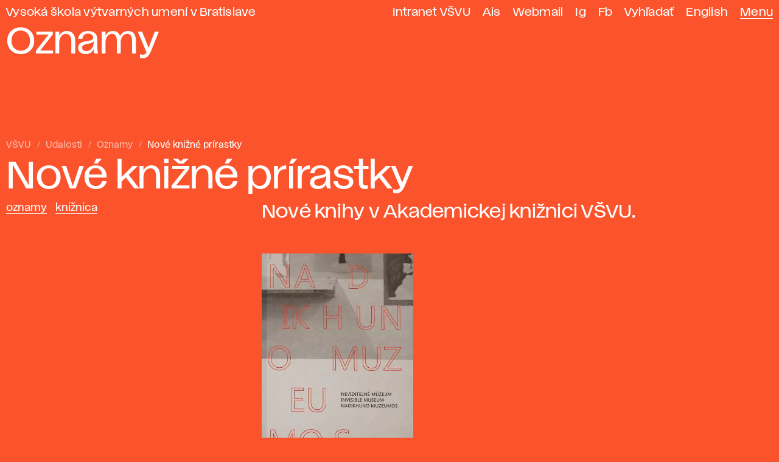

--- FILE ---
content_type: text/html; charset=utf-8
request_url: https://www.vsvu.sk/sk/udalosti/Y7veB1Ob/nove-knizne-prirastky-08/
body_size: 15654
content:
<!DOCTYPE html>
<html class="no-js sk desktop webp" lang="sk" prefix="og: https://ogp.me/ns# article: https://ogp.me/ns/article#" data-page-type="Udalosti" data-page-tree="" data-page-news="Oznamy" data-page-title="Nové knižné prírastky">
  <head>
    <meta charset="utf-8" />
    <meta name="viewport" content="width=device-width, initial-scale=1" />
    <title>Nové knižné prírastky – Oznamy VŠVU</title>
    <meta name="description" content="Nové knihy v Akademickej knižnici VŠVU." />
    <meta property="og:title" content="Nové knižné prírastky" />
    <meta property="og:description" content="Nové knihy v Akademickej knižnici VŠVU." />
    <meta property="og:locale" content="sk_SK" />
    <meta property="og:url" content="https://www.vsvu.sk/sk/udalosti/Y7veB1Ob/nove-knizne-prirastky-08/" />
    <meta property="og:image" content="https://www.vsvu.sk/image/og/media/og/vsvu-afad-1613319900.jpg" />
    <meta property="og:type" content="article" />
    <meta property="og:site_name" content="VŠVU" />
    <meta property="article:section" content="Oznamy" />
    <meta property="article:tag" content="Oznamy" />
    <meta property="article:tag" content="Knižnica" />
    <link rel="alternate" hreflang="sk" href="https://www.vsvu.sk/sk/udalosti/Y7veB1Ob/nove-knizne-prirastky-08/" />
    <link rel="alternate" hreflang="en" href="https://www.vsvu.sk/en/events/Y7veB1Ob/new-books-08/" />
    <script type="application/ld+json">{"@context": "https://schema.org", "@type": "BreadcrumbList", "itemListElement": [{"@type": "ListItem", "position": 1, "name": "Udalosti", "item": "https://www.vsvu.sk/sk/udalosti/"}, {"@type": "ListItem", "position": 2, "name": "Oznamy", "item": "https://www.vsvu.sk/sk/udalosti/Y7veB1Ob/"}, {"@type": "ListItem", "position": 3, "name": "Nové knižné prírastky", "item": "https://www.vsvu.sk/sk/udalosti/Y7veB1Ob/nove-knizne-prirastky-08/"}]}</script>
    <link rel="preload" href="/workspace/assets/font/vsvu/vsvu-web-regular.384615.woff2" as="font" type="font/woff2" crossorigin="" />
    <link rel="preload" href="/workspace/assets/font/vsvu/vsvu-web-headline.384615.woff2" as="font" type="font/woff2" crossorigin="" />
    <link rel="stylesheet" href="/workspace/assets/css/web.min.f02c1e274.css" />
    <script src="/workspace/assets/js/bundle.head.eb97192a9.js"></script>
    <script>
        (function(w,d,s,l,i){w[l]=w[l]||[];w[l].push({'gtm.start':
    new Date().getTime(),event:'gtm.js'});var f=d.getElementsByTagName(s)[0],
    j=d.createElement(s),dl=l!='dataLayer'?'&amp;l='+l:'';j.async=true;j.src=
    'https://www.googletagmanager.com/gtm.js?id='+i+dl;f.parentNode.insertBefore(j,f);
    })(window,document,'script','dataLayer','GTM-T2B3T3L');
      </script>
  </head>
  <body class="page pageArticle fXcO fXcfW">
    <header class="page__header header">
      <div class="header__topbar">
        <ul id="topbar" class="topbar" tabindex="-1">
          <li class="topbar__item -index">
            <a class="topbar__link -index" href="/sk/">Vysoká škola výtvarných umení v Bratislave</a>
          </li>
          <li class="topbar__item">
            <a class="topbar__link" href="https://vsvusk.sharepoint.com/sites/IntranetVSVU">Intranet VŠVU</a>
          </li>
          <li class="topbar__item">
            <a class="topbar__link" href="https://ais2.vsvu.sk/ais/start.do">Ais</a>
          </li>
          <li class="topbar__item">
            <a class="topbar__link" href="https://login.microsoftonline.com/">Webmail</a>
          </li>
          <li class="topbar__item">
            <a class="topbar__link" href="https://www.instagram.com/vsvu_afad/">Ig</a>
          </li>
          <li class="topbar__item">
            <a class="topbar__link" href="https://www.facebook.com/vsvu.afad">Fb</a>
          </li>
          <li class="topbar__item">
            <a class="topbar__link" href="/sk/vyhladavanie/">Vyhľadať</a>
          </li>
          <li class="topbar__item">
            <a class="topbar__link" href="/en/events/Y7veB1Ob/new-books-08/" hreflang="en" lang="en" xml:lang="en">English</a>
          </li>
          <li class="topbar__item -menu">
            <a class="topbar__link -menu mainMenuOpen" href="#menu" aria-expanded="false" aria-controls="menu">Menu</a>
          </li>
        </ul>
      </div>
      <div class="header__logo">
        <div>
          <svg xmlns="http://www.w3.org/2000/svg" class="svg svgLogo svg010" width="77" height="100" viewBox="0 0 77 100" fill="none" role="img">
            <g fill="#000">
              <path d="M75.6,85.12a15,15,0,0,0-1.72-1.43,12,12,0,0,1-1.32-1.06A7.62,7.62,0,0,1,71.24,81a22.67,22.67,0,0,1-1.73-4.15,21.43,21.43,0,0,0-2.4-5.36,20.94,20.94,0,0,0-3-3.23,16.8,16.8,0,0,1-2.83-3.12,17.33,17.33,0,0,1-1.76-4.23c-.7-2.15-1.41-4.37-3.11-6.07-2.59-2.62-6.44-3-9.84-3.26l-1.2-.11a35.81,35.81,0,0,1-19.31-7.59,15.82,15.82,0,0,1-4.64-5.61,7.89,7.89,0,0,1-.12-6.66c.14-.26.3-.53.47-.82a6.59,6.59,0,0,0,1.1-2.8,3.22,3.22,0,0,0-1.41-2.87,3.47,3.47,0,0,0-.37-.21A16.75,16.75,0,0,1,24.87,20c2-2,4-4,4.7-6.85A4,4,0,0,0,29.12,10a2.25,2.25,0,0,0-3.35-.43,4.28,4.28,0,0,0-1.25,2.89v.12c0,.75-.09,1.78-.51,2a2.6,2.6,0,0,1-1,.05,3.4,3.4,0,0,0-2.32.46,4.45,4.45,0,0,0-1.35,2c-.08.17-.18.39-.27.56l-.19-.24a2.2,2.2,0,0,0-2-1.18,1.69,1.69,0,0,0-1.17.62,3.13,3.13,0,0,0-.31,2.42c0,.28.07.54.07.74,0,.61-.83,1.23-1.56,1.7S12,22.81,11,23.41a26.52,26.52,0,0,0-6.49,4.47,3.82,3.82,0,0,0-.73,4.42c.64,1.32,3.47,2.84,4.54,3.18,1.77.57,3.87,1.39,4.31,4.83.71,5.56,1.8,15.46,1.71,15.8-.23.88-1.86,1-3.3.91l-8.23-.75a2.5,2.5,0,0,0-2.49.93,2.46,2.46,0,0,0,0,2.2A33.07,33.07,0,0,0,11.19,73.91a5,5,0,0,0,2.9,1.22h0a2.86,2.86,0,0,0,2.12-1,2.2,2.2,0,0,0,.52-1.82,3.31,3.31,0,0,0-1.88-2.14l-.09-.05a9.11,9.11,0,0,1-3.87-4.78,76.51,76.51,0,0,0,20.56,0l.64-.08c3-.41,6.11-.83,8.58.48a13.52,13.52,0,0,1,3.36,2.9,15,15,0,0,0,4.13,3.42,15,15,0,0,0,5.42,1.2,14,14,0,0,1,4.46.87c2.39,1.06,3.88,3.4,5.47,5.87.55.86,1.12,1.75,1.73,2.59a22.9,22.9,0,0,0,10.25,7.77l1,.38.39-1A4.53,4.53,0,0,0,75.6,85.12Z"></path>
            </g>
          </svg>
        </div>
        <div></div>
      </div>
      <div class="header__headline" aria-hidden="true">Oznamy</div>
    </header>
    <div class="page__menu panel" id="menu">
      <div class="panel__header">
        <div>
          <button class="mainMenuClose">
            <svg xmlns="http://www.w3.org/2000/svg" class="svg svgIcon iconClose" role="img">
              <title>Zatvoriť hlavné menu</title>
              <use href="#iconClose"></use>
            </svg>
          </button>
        </div>
        <div>
          <a href="/sk/vyhladavanie/">Vyhľadať</a>
        </div>
      </div>
      <div class="panel__body trees">
        <nav class="trees__item tree" aria-labelledby="tm10">
          <div class="tree__header">
            <button class="tree__toggle toggleTree" aria-controls="tm10c" aria-expanded="false">
              <span class="tree__title" id="tm10">Študentstvo / pedagogická obec</span>
              <svg xmlns="http://www.w3.org/2000/svg" class="svg svgIcon iconRight" role="img">
                <title></title>
                <use href="#iconRight"></use>
              </svg>
            </button>
          </div>
          <div class="tree__content" id="tm10c">
            <ul class="tree__item limb" role="list">
              <li class="limb__item branch">
                <span class="branch__title">
                  <a class="branch__link" id="tm101" href="/sk/studium/?v=8X0Q4WO0">Štúdium</a>
                  <button class="toggleBranch" aria-labelledby="tm101b tm101" aria-controls="tm101g" aria-expanded="false">
                    <svg xmlns="http://www.w3.org/2000/svg" class="svg svgIcon iconDown" role="img">
                      <title id="tm101b">Rozbaliť menu</title>
                      <use href="#iconDown"></use>
                    </svg>
                  </button>
                </span>
                <ul class="branch__item twigs" id="tm101g">
                  <li class="twigs__item twig">
                    <a class="twig__link" href="/sk/studium/bakalarske-studium/?v=8X0Q4WO0">Bc. štúdium</a>
                  </li>
                  <li class="twigs__item twig">
                    <a class="twig__link" href="/sk/studium/magisterske-studium/?v=8X0Q4WO0">Mgr. štúdium</a>
                  </li>
                  <li class="twigs__item twig">
                    <a class="twig__link" href="/sk/studium/doktorandske-studium/?v=8X0Q4WO0">ArtD./PhD. štúdium</a>
                  </li>
                  <li class="twigs__item twig">
                    <a class="twig__link" href="/sk/studium/celozivotne-vzdelavanie/?v=8X0Q4WO0">Celoživotné vzdelávanie</a>
                  </li>
                  <li class="twigs__item twig">
                    <a class="twig__link" href="/sk/studium/organizacia-studia/?v=8X0Q4WO0">Organizácia štúdia</a>
                  </li>
                  <li class="twigs__item twig">
                    <a class="twig__link" href="/sk/studium/informacie-pre-studentov/?v=8X0Q4WO0">Informácie pre študentov</a>
                  </li>
                  <li class="twigs__item twig">
                    <a class="twig__link" href="/sk/studium/studijne-oddelenie/?v=8X0Q4WO0">Študijné oddelenie</a>
                  </li>
                  <li class="twigs__item twig">
                    <a class="twig__link" href="/sk/studium/uznavanie-dokladov/?v=8X0Q4WO0">Uznávanie dokladov</a>
                  </li>
                </ul>
              </li>
              <li class="limb__item branch branchEmpty">
                <span class="branch__title">
                  <a class="branch__link" id="tm102" href="/sk/informacie-pre-ukrajinskych-studentov/?v=8X0Q4WO0">Informácie pre ukrajinských študentov</a>
                </span>
              </li>
              <li class="limb__item branch">
                <span class="branch__title">
                  <a class="branch__link" id="tm103" href="/sk/medzinarodna-spolupraca/?v=8X0Q4WO0">Medzinárodná spolupráca</a>
                  <button class="toggleBranch" aria-labelledby="tm103b tm103" aria-controls="tm103g" aria-expanded="false">
                    <svg xmlns="http://www.w3.org/2000/svg" class="svg svgIcon iconDown" role="img">
                      <title id="tm103b">Rozbaliť menu</title>
                      <use href="#iconDown"></use>
                    </svg>
                  </button>
                </span>
                <ul class="branch__item twigs" id="tm103g">
                  <li class="twigs__item twig">
                    <a class="twig__link" href="/sk/medzinarodna-spolupraca/mobilita-studentov/?v=8X0Q4WO0">Mobilita študentov</a>
                  </li>
                  <li class="twigs__item twig">
                    <a class="twig__link" href="/sk/medzinarodna-spolupraca/mobilita-zamestnancov/?v=8X0Q4WO0">Mobilita zamestnancov</a>
                  </li>
                  <li class="twigs__item twig">
                    <a class="twig__link" href="/sk/medzinarodna-spolupraca/ine-typy-mobility/?v=8X0Q4WO0">Iné typy mobility</a>
                  </li>
                  <li class="twigs__item twig">
                    <a class="twig__link" href="/sk/medzinarodna-spolupraca/medzinarodne-projekty/?v=8X0Q4WO0">Medzinárodné projekty</a>
                  </li>
                  <li class="twigs__item twig">
                    <a class="twig__link" href="/sk/medzinarodna-spolupraca/partnerske-skoly/?v=8X0Q4WO0">Partnerské školy</a>
                  </li>
                  <li class="twigs__item twig">
                    <a class="twig__link" href="/sk/medzinarodna-spolupraca/zahranicne-oddelenie/?v=8X0Q4WO0">Zahraničné oddelenie</a>
                  </li>
                  <li class="twigs__item twig">
                    <a class="twig__link" href="/sk/medzinarodna-spolupraca/strategia-internacionalizacie/?v=8X0Q4WO0">Internacionalizácia</a>
                  </li>
                </ul>
              </li>
              <li class="limb__item branch">
                <span class="branch__title">
                  <a class="branch__link" id="tm104" href="/sk/akademicka-kniznica/?v=8X0Q4WO0">Akademická knižnica</a>
                  <button class="toggleBranch" aria-labelledby="tm104b tm104" aria-controls="tm104g" aria-expanded="false">
                    <svg xmlns="http://www.w3.org/2000/svg" class="svg svgIcon iconDown" role="img">
                      <title id="tm104b">Rozbaliť menu</title>
                      <use href="#iconDown"></use>
                    </svg>
                  </button>
                </span>
                <ul class="branch__item twigs" id="tm104g">
                  <li class="twigs__item twig">
                    <a class="twig__link" href="/sk/akademicka-kniznica/on-line-katalog/?v=8X0Q4WO0">On-Line katalóg</a>
                  </li>
                  <li class="twigs__item twig">
                    <a class="twig__link" href="/sk/akademicka-kniznica/informacna-pomoc/?v=8X0Q4WO0">Informačná pomoc</a>
                  </li>
                  <li class="twigs__item twig">
                    <a class="twig__link" href="/sk/akademicka-kniznica/publikacna-a-umelecka-cinnost/?v=8X0Q4WO0">Publikačná a umelecká činnosť</a>
                  </li>
                  <li class="twigs__item twig">
                    <a class="twig__link" href="/sk/akademicka-kniznica/zaverecne-prace/?v=8X0Q4WO0">Záverečné práce</a>
                  </li>
                  <li class="twigs__item twig">
                    <a class="twig__link" href="/sk/akademicka-kniznica/elektronicke-informacne-zdroje/?v=8X0Q4WO0">Elektronické zdroje</a>
                  </li>
                  <li class="twigs__item twig">
                    <a class="twig__link" href="/sk/akademicka-kniznica/o-kniznici/?v=8X0Q4WO0">O knižnici</a>
                  </li>
                  <li class="twigs__item twig">
                    <a class="twig__link" href="/sk/akademicka-kniznica/kniznica-podujatia/?v=8X0Q4WO0">Podujatia</a>
                  </li>
                </ul>
              </li>
              <li class="limb__item branch">
                <span class="branch__title">
                  <a class="branch__link" id="tm105" href="/sk/katedry/?v=8X0Q4WO0">Katedry</a>
                  <button class="toggleBranch" aria-labelledby="tm105b tm105" aria-controls="tm105g" aria-expanded="false">
                    <svg xmlns="http://www.w3.org/2000/svg" class="svg svgIcon iconDown" role="img">
                      <title id="tm105b">Rozbaliť menu</title>
                      <use href="#iconDown"></use>
                    </svg>
                  </button>
                </span>
                <ul class="branch__item twigs" id="tm105g">
                  <li class="twigs__item twig">
                    <a class="twig__link" href="/sk/katedry/katedra-architektonickej-tvorby/?v=8X0Q4WO0">Architektonická tvorba</a>
                  </li>
                  <li class="twigs__item twig">
                    <a class="twig__link" href="/sk/katedry/digitalne-umenia/?v=8X0Q4WO0">Digitálne umenia</a>
                  </li>
                  <li class="twigs__item twig">
                    <a class="twig__link" href="/sk/katedry/katedra-dizajnu/?v=8X0Q4WO0">Dizajn</a>
                  </li>
                  <li class="twigs__item twig">
                    <a class="twig__link" href="/sk/katedry/katedra-fotografie-a-novych-medii/?v=8X0Q4WO0">Fotografia a nové médiá</a>
                  </li>
                  <li class="twigs__item twig">
                    <a class="twig__link" href="/sk/katedry/katedra-grafiky-a-inych-medii/?v=8X0Q4WO0">Grafika a iné médiá</a>
                  </li>
                  <li class="twigs__item twig">
                    <a class="twig__link" href="/sk/katedry/katedra-intermedii/?v=8X0Q4WO0">Intermédiá</a>
                  </li>
                  <li class="twigs__item twig">
                    <a class="twig__link" href="/sk/katedry/kabinet-kresby/?v=8X0Q4WO0">Kabinet kresby</a>
                  </li>
                  <li class="twigs__item twig">
                    <a class="twig__link" href="/sk/katedry/katedra-maliarstva/?v=8X0Q4WO0">Maliarstvo</a>
                  </li>
                  <li class="twigs__item twig">
                    <a class="twig__link" href="/sk/katedry/katedra-restaurovania/?v=8X0Q4WO0">Reštaurovanie</a>
                  </li>
                  <li class="twigs__item twig">
                    <a class="twig__link" href="/sk/katedry/katedra-socha-objekt-instalacia/?v=8X0Q4WO0">Socha, objekt, inštalácia</a>
                  </li>
                  <li class="twigs__item twig">
                    <a class="twig__link" href="/sk/katedry/katedra-teorie-a-dejin-umenia/?v=8X0Q4WO0">Teória a dejiny umenia</a>
                  </li>
                  <li class="twigs__item twig">
                    <a class="twig__link" href="/sk/katedry/katedra-textilnej-tvorby/?v=8X0Q4WO0">Textilná tvorba</a>
                  </li>
                  <li class="twigs__item twig">
                    <a class="twig__link" href="/sk/katedry/katedra-uzitkoveho-umenia/?v=8X0Q4WO0">Úžitkové umenie</a>
                  </li>
                  <li class="twigs__item twig">
                    <a class="twig__link" href="/sk/katedry/katedra-vizualnej-komunikacie/?v=8X0Q4WO0">Vizuálna komunikácia</a>
                  </li>
                </ul>
              </li>
              <li class="limb__item branch branchEmpty">
                <span class="branch__title">
                  <a class="branch__link" id="tm106" href="/sk/aktualne-vnutorne-predpisy/?v=8X0Q4WO0">Aktuálne vnútorné predpisy</a>
                </span>
              </li>
              <li class="limb__item branch branchEmpty">
                <span class="branch__title">
                  <a class="branch__link" id="tm107" href="/sk/udalosti/P7kgK675/?v=8X0Q4WO0">Akademický kalendár</a>
                </span>
              </li>
              <li class="limb__item branch">
                <span class="branch__title">
                  <a class="branch__link" id="tm108" href="/sk/oddelenie-podpory-a-poradenstva-pre-studentstvo/?v=8X0Q4WO0">Oddelenie podpory a poradenstva pre študentstvo</a>
                  <button class="toggleBranch" aria-labelledby="tm108b tm108" aria-controls="tm108g" aria-expanded="false">
                    <svg xmlns="http://www.w3.org/2000/svg" class="svg svgIcon iconDown" role="img">
                      <title id="tm108b">Rozbaliť menu</title>
                      <use href="#iconDown"></use>
                    </svg>
                  </button>
                </span>
                <ul class="branch__item twigs" id="tm108g">
                  <li class="twigs__item twig">
                    <a class="twig__link" href="/sk/oddelenie-podpory-a-poradenstva-pre-studentstvo/podpora-pre-studentov-z-ukrajiny/?v=8X0Q4WO0">Podpora pre študentov z Ukrajiny</a>
                  </li>
                  <li class="twigs__item twig">
                    <a class="twig__link" href="/sk/oddelenie-podpory-a-poradenstva-pre-studentstvo/psychologicke-poradenstvo/?v=8X0Q4WO0">Psychologické poradenstvo </a>
                  </li>
                  <li class="twigs__item twig">
                    <a class="twig__link" href="/sk/oddelenie-podpory-a-poradenstva-pre-studentstvo/podpora-profesijneho-rastu/?v=8X0Q4WO0">Podpora profesijného rastu</a>
                  </li>
                  <li class="twigs__item twig">
                    <a class="twig__link" href="/sk/oddelenie-podpory-a-poradenstva-pre-studentstvo/sprievodca-uchadzaca/?v=8X0Q4WO0">Sprievodca uchádzača</a>
                  </li>
                  <li class="twigs__item twig">
                    <a class="twig__link" href="/sk/oddelenie-podpory-a-poradenstva-pre-studentstvo/manual-pre-studentstvo/?v=8X0Q4WO0">Manuál pre študentstvo</a>
                  </li>
                </ul>
              </li>
              <li class="limb__item branch branchEmpty">
                <span class="branch__title">
                  <a class="branch__link" id="tm109" href="/sk/eticka-rada/?v=8X0Q4WO0">Etická rada</a>
                </span>
              </li>
              <li class="limb__item branch branchEmpty">
                <span class="branch__title">
                  <a class="branch__link" id="tm1010" href="/sk/disciplinarna-komisia/?v=8X0Q4WO0">Disciplinárna komisia</a>
                </span>
              </li>
              <li class="limb__item branch">
                <span class="branch__title">
                  <a class="branch__link" id="tm1011" href="/sk/kancelaria-pre-kvalitu/?v=8X0Q4WO0">Kancelária pre kvalitu</a>
                  <button class="toggleBranch" aria-labelledby="tm1011b tm1011" aria-controls="tm1011g" aria-expanded="false">
                    <svg xmlns="http://www.w3.org/2000/svg" class="svg svgIcon iconDown" role="img">
                      <title id="tm1011b">Rozbaliť menu</title>
                      <use href="#iconDown"></use>
                    </svg>
                  </button>
                </span>
                <ul class="branch__item twigs" id="tm1011g">
                  <li class="twigs__item twig">
                    <a class="twig__link" href="/sk/kancelaria-pre-kvalitu/dolezite-dokumenty/?v=8X0Q4WO0">Dôležité dokumenty</a>
                  </li>
                  <li class="twigs__item twig">
                    <a class="twig__link" href="/sk/kancelaria-pre-kvalitu/akreditacna-rada/?v=8X0Q4WO0">Akreditačná rada VŠVU</a>
                  </li>
                  <li class="twigs__item twig">
                    <a class="twig__link" href="/sk/kancelaria-pre-kvalitu/programova-rada/?v=8X0Q4WO0">Programová rada VŠVU</a>
                  </li>
                  <li class="twigs__item twig">
                    <a class="twig__link" href="/sk/kancelaria-pre-kvalitu/pedagogicka-rada/?v=8X0Q4WO0">Pedagogická rada VŠVU</a>
                  </li>
                  <li class="twigs__item twig">
                    <a class="twig__link" href="/sk/kancelaria-pre-kvalitu/odborova-rada-pre-doktorandske-studium/?v=8X0Q4WO0">Odborová rada pre doktorandské štúdium</a>
                  </li>
                  <li class="twigs__item twig">
                    <a class="twig__link" href="/sk/kancelaria-pre-kvalitu/statisktiky-upsvar/?v=8X0Q4WO0">Štatistiky (ÚPSVaR)</a>
                  </li>
                  <li class="twigs__item twig">
                    <a class="twig__link" href="/sk/kancelaria-pre-kvalitu/docasna-akreditacna-rada-vsvu/?v=8X0Q4WO0">Dočasná akreditačná rada VŠVU</a>
                  </li>
                  <li class="twigs__item twig">
                    <a class="twig__link" href="/sk/kancelaria-pre-kvalitu/mapa-procesov-sledovania-kvality/?v=8X0Q4WO0">Mapa procesov sledovania kvality</a>
                  </li>
                </ul>
              </li>
              <li class="limb__item branch">
                <span class="branch__title">
                  <a class="branch__link" id="tm1012" href="/sk/uradna-tabula/habilitacne-a-inauguracne-konania/?v=8X0Q4WO0">Habilitačné a inauguračné konania</a>
                  <button class="toggleBranch" aria-labelledby="tm1012b tm1012" aria-controls="tm1012g" aria-expanded="false">
                    <svg xmlns="http://www.w3.org/2000/svg" class="svg svgIcon iconDown" role="img">
                      <title id="tm1012b">Rozbaliť menu</title>
                      <use href="#iconDown"></use>
                    </svg>
                  </button>
                </span>
                <ul class="branch__item twigs" id="tm1012g">
                  <li class="twigs__item twig">
                    <a class="twig__link" href="/sk/uradna-tabula/habilitacne-a-inauguracne-konania/materialy-k-ziadosti-o-udelenie-akreditacie-habilitacneho-a-inauguracneho-konania/?v=8X0Q4WO0">Materiály k žiadosti o udelenie akreditácie habilitačného a inauguračného konania</a>
                  </li>
                </ul>
              </li>
            </ul>
          </div>
        </nav>
        <nav class="trees__item tree" aria-labelledby="tm20">
          <div class="tree__header">
            <button class="tree__toggle toggleTree" aria-controls="tm20c" aria-expanded="false">
              <span class="tree__title" id="tm20">Chcete študovať na VŠVU?</span>
              <svg xmlns="http://www.w3.org/2000/svg" class="svg svgIcon iconRight" role="img">
                <title></title>
                <use href="#iconRight"></use>
              </svg>
            </button>
          </div>
          <div class="tree__content" id="tm20c">
            <ul class="tree__item limb" role="list">
              <li class="limb__item branch branchEmpty">
                <span class="branch__title">
                  <a class="branch__link" id="tm201" href="/sk/oddelenie-podpory-a-poradenstva-pre-studentstvo/sprievodca-uchadzaca/?v=LRJ8jJO2">Sprievodca uchádzača</a>
                </span>
              </li>
              <li class="limb__item branch">
                <span class="branch__title">
                  <a class="branch__link" id="tm202" href="/sk/o-nas/dod-den-otvorenych-dveri/?v=LRJ8jJO2">DOD</a>
                  <button class="toggleBranch" aria-labelledby="tm202b tm202" aria-controls="tm202g" aria-expanded="false">
                    <svg xmlns="http://www.w3.org/2000/svg" class="svg svgIcon iconDown" role="img">
                      <title id="tm202b">Rozbaliť menu</title>
                      <use href="#iconDown"></use>
                    </svg>
                  </button>
                </span>
                <ul class="branch__item twigs" id="tm202g">
                  <li class="twigs__item twig">
                    <a class="twig__link" href="/sk/o-nas/dod-den-otvorenych-dveri/dood/?v=LRJ8jJO2">DOOD 2021</a>
                  </li>
                  <li class="twigs__item twig">
                    <a class="twig__link" href="/sk/o-nas/dod-den-otvorenych-dveri/den-otvorenych-dveri-2022/?v=LRJ8jJO2">DOD 2022</a>
                  </li>
                  <li class="twigs__item twig">
                    <a class="twig__link" href="/sk/o-nas/dod-den-otvorenych-dveri/den-otvorenych-dveri-2023/?v=LRJ8jJO2">DOD 2023</a>
                  </li>
                </ul>
              </li>
              <li class="limb__item branch">
                <span class="branch__title">
                  <a class="branch__link" id="tm203" href="/sk/konzultacie/?v=LRJ8jJO2">Konzultácie</a>
                  <button class="toggleBranch" aria-labelledby="tm203b tm203" aria-controls="tm203g" aria-expanded="false">
                    <svg xmlns="http://www.w3.org/2000/svg" class="svg svgIcon iconDown" role="img">
                      <title id="tm203b">Rozbaliť menu</title>
                      <use href="#iconDown"></use>
                    </svg>
                  </button>
                </span>
                <ul class="branch__item twigs" id="tm203g">
                  <li class="twigs__item twig">
                    <a class="twig__link" href="/sk/konzultacie/kozultacie-maliarstvo/?v=LRJ8jJO2">Maliarstvo</a>
                  </li>
                  <li class="twigs__item twig">
                    <a class="twig__link" href="/sk/konzultacie/kozultacie-socha-objekt-instalacia/?v=LRJ8jJO2">Socha, objekt, inštalácia</a>
                  </li>
                  <li class="twigs__item twig">
                    <a class="twig__link" href="/sk/konzultacie/kozultacie-grafika-a-ine-media/?v=LRJ8jJO2">Grafika a iné médiá</a>
                  </li>
                  <li class="twigs__item twig">
                    <a class="twig__link" href="/sk/konzultacie/konzultacie-restaurovanie/?v=LRJ8jJO2">Reštaurovanie</a>
                  </li>
                  <li class="twigs__item twig">
                    <a class="twig__link" href="/sk/konzultacie/kozultacie-fotografia-a-nove-media/?v=LRJ8jJO2">Fotografia a nové médiá</a>
                  </li>
                  <li class="twigs__item twig">
                    <a class="twig__link" href="/sk/konzultacie/kozultacie-intermedia/?v=LRJ8jJO2">Intermédiá</a>
                  </li>
                  <li class="twigs__item twig">
                    <a class="twig__link" href="/sk/konzultacie/konzultacie-vizualna-komunikacia/?v=LRJ8jJO2">Vizuálna komunikácia</a>
                  </li>
                  <li class="twigs__item twig">
                    <a class="twig__link" href="/sk/konzultacie/konzultacie-dizajn/?v=LRJ8jJO2">Dizajn</a>
                  </li>
                  <li class="twigs__item twig">
                    <a class="twig__link" href="/sk/konzultacie/konzultacie-architektonicka-tvorba/?v=LRJ8jJO2">Architektonická tvorba</a>
                  </li>
                  <li class="twigs__item twig">
                    <a class="twig__link" href="/sk/konzultacie/konzultacie-kabinet-kresby/?v=LRJ8jJO2">Kabinet kresby</a>
                  </li>
                  <li class="twigs__item twig">
                    <a class="twig__link" href="/sk/konzultacie/kozultacie-uzitkove-umenie/?v=LRJ8jJO2">Úžitkové umenie</a>
                  </li>
                  <li class="twigs__item twig">
                    <a class="twig__link" href="/sk/konzultacie/konzultacie-textilna-tvorba/?v=LRJ8jJO2">Textilná tvorba</a>
                  </li>
                  <li class="twigs__item twig">
                    <a class="twig__link" href="/sk/konzultacie/konzultacie-digitalne-umenia/?v=LRJ8jJO2">Digitálne umenia</a>
                  </li>
                  <li class="twigs__item twig">
                    <a class="twig__link" href="/sk/konzultacie/konzultacie-teoria-a-dejiny-umenia/?v=LRJ8jJO2">Teória a dejiny umenia</a>
                  </li>
                </ul>
              </li>
              <li class="limb__item branch">
                <span class="branch__title">
                  <a class="branch__link" id="tm204" href="/sk/prijimacie-pohovory/?v=LRJ8jJO2">Prijímacie pohovory</a>
                  <button class="toggleBranch" aria-labelledby="tm204b tm204" aria-controls="tm204g" aria-expanded="false">
                    <svg xmlns="http://www.w3.org/2000/svg" class="svg svgIcon iconDown" role="img">
                      <title id="tm204b">Rozbaliť menu</title>
                      <use href="#iconDown"></use>
                    </svg>
                  </button>
                </span>
                <ul class="branch__item twigs" id="tm204g">
                  <li class="twigs__item twig">
                    <a class="twig__link" href="/sk/prijimacie-pohovory/prijimacie-pohovory-bakalarske-studium/?v=LRJ8jJO2">Bc. štúdium</a>
                  </li>
                  <li class="twigs__item twig">
                    <a class="twig__link" href="/sk/prijimacie-pohovory/prijimacie-pohovory-magisterske-studium/?v=LRJ8jJO2">Mgr. štúdium</a>
                  </li>
                  <li class="twigs__item twig">
                    <a class="twig__link" href="/sk/prijimacie-pohovory/prijimacie-pohovory-celozivotne-vzdelavanie/?v=LRJ8jJO2">Celoživotné vzdelávanie</a>
                  </li>
                  <li class="twigs__item twig">
                    <a class="twig__link" href="/sk/prijimacie-pohovory/vysledky-prijimacich-pohovorov/?v=LRJ8jJO2">Výsledky pohovorov</a>
                  </li>
                  <li class="twigs__item twig">
                    <a class="twig__link" href="/sk/prijimacie-pohovory/prestup-alebo-zmena-studijneho-programu-prijimacie-pohovory/?v=LRJ8jJO2">Prestup/zmena študijného programu</a>
                  </li>
                  <li class="twigs__item twig">
                    <a class="twig__link" href="/sk/prijimacie-pohovory/studijne-programy/?v=LRJ8jJO2">Študijné programy</a>
                  </li>
                  <li class="twigs__item twig">
                    <a class="twig__link" href="/sk/prijimacie-pohovory/prijimacie-pohovory-doktorandske-studium/?v=LRJ8jJO2">ArtD./PhD. štúdium</a>
                  </li>
                  <li class="twigs__item twig">
                    <a class="twig__link" href="/sk/prijimacie-pohovory/elektronicka-prihlaska/?v=LRJ8jJO2">Elektronická prihláška</a>
                  </li>
                </ul>
              </li>
              <li class="limb__item branch">
                <span class="branch__title">
                  <a class="branch__link" id="tm205" href="/sk/katedry/?v=LRJ8jJO2">Katedry</a>
                  <button class="toggleBranch" aria-labelledby="tm205b tm205" aria-controls="tm205g" aria-expanded="false">
                    <svg xmlns="http://www.w3.org/2000/svg" class="svg svgIcon iconDown" role="img">
                      <title id="tm205b">Rozbaliť menu</title>
                      <use href="#iconDown"></use>
                    </svg>
                  </button>
                </span>
                <ul class="branch__item twigs" id="tm205g">
                  <li class="twigs__item twig">
                    <a class="twig__link" href="/sk/katedry/katedra-architektonickej-tvorby/?v=LRJ8jJO2">Architektonická tvorba</a>
                  </li>
                  <li class="twigs__item twig">
                    <a class="twig__link" href="/sk/katedry/digitalne-umenia/?v=LRJ8jJO2">Digitálne umenia</a>
                  </li>
                  <li class="twigs__item twig">
                    <a class="twig__link" href="/sk/katedry/katedra-dizajnu/?v=LRJ8jJO2">Dizajn</a>
                  </li>
                  <li class="twigs__item twig">
                    <a class="twig__link" href="/sk/katedry/katedra-fotografie-a-novych-medii/?v=LRJ8jJO2">Fotografia a nové médiá</a>
                  </li>
                  <li class="twigs__item twig">
                    <a class="twig__link" href="/sk/katedry/katedra-grafiky-a-inych-medii/?v=LRJ8jJO2">Grafika a iné médiá</a>
                  </li>
                  <li class="twigs__item twig">
                    <a class="twig__link" href="/sk/katedry/katedra-intermedii/?v=LRJ8jJO2">Intermédiá</a>
                  </li>
                  <li class="twigs__item twig">
                    <a class="twig__link" href="/sk/katedry/kabinet-kresby/?v=LRJ8jJO2">Kabinet kresby</a>
                  </li>
                  <li class="twigs__item twig">
                    <a class="twig__link" href="/sk/katedry/katedra-maliarstva/?v=LRJ8jJO2">Maliarstvo</a>
                  </li>
                  <li class="twigs__item twig">
                    <a class="twig__link" href="/sk/katedry/katedra-restaurovania/?v=LRJ8jJO2">Reštaurovanie</a>
                  </li>
                  <li class="twigs__item twig">
                    <a class="twig__link" href="/sk/katedry/katedra-socha-objekt-instalacia/?v=LRJ8jJO2">Socha, objekt, inštalácia</a>
                  </li>
                  <li class="twigs__item twig">
                    <a class="twig__link" href="/sk/katedry/katedra-teorie-a-dejin-umenia/?v=LRJ8jJO2">Teória a dejiny umenia</a>
                  </li>
                  <li class="twigs__item twig">
                    <a class="twig__link" href="/sk/katedry/katedra-textilnej-tvorby/?v=LRJ8jJO2">Textilná tvorba</a>
                  </li>
                  <li class="twigs__item twig">
                    <a class="twig__link" href="/sk/katedry/katedra-uzitkoveho-umenia/?v=LRJ8jJO2">Úžitkové umenie</a>
                  </li>
                  <li class="twigs__item twig">
                    <a class="twig__link" href="/sk/katedry/katedra-vizualnej-komunikacie/?v=LRJ8jJO2">Vizuálna komunikácia</a>
                  </li>
                </ul>
              </li>
              <li class="limb__item branch branchEmpty">
                <span class="branch__title">
                  <a class="branch__link" id="tm206" href="/sk/aktualne-vnutorne-predpisy/?v=LRJ8jJO2">Aktuálne vnútorné predpisy</a>
                </span>
              </li>
              <li class="limb__item branch branchEmpty">
                <span class="branch__title">
                  <a class="branch__link" id="tm207" href="/sk/udalosti/P7kgK675/?v=LRJ8jJO2">Akademický kalendár</a>
                </span>
              </li>
            </ul>
          </div>
        </nav>
        <nav class="trees__item tree" aria-labelledby="tm30">
          <div class="tree__header">
            <button class="tree__toggle toggleTree" aria-controls="tm30c" aria-expanded="false">
              <span class="tree__title" id="tm30">Verejnosť</span>
              <svg xmlns="http://www.w3.org/2000/svg" class="svg svgIcon iconRight" role="img">
                <title></title>
                <use href="#iconRight"></use>
              </svg>
            </button>
          </div>
          <div class="tree__content" id="tm30c">
            <ul class="tree__item limb" role="list">
              <li class="limb__item branch branchEmpty">
                <span class="branch__title">
                  <a class="branch__link" id="tm301" href="/sk/o-nas/75-vyrocie-vsvu/?v=VOP0l4OQ">75. výročie</a>
                </span>
              </li>
              <li class="limb__item branch">
                <span class="branch__title">
                  <a class="branch__link" id="tm302" href="/sk/o-nas/?v=VOP0l4OQ">O nás</a>
                  <button class="toggleBranch" aria-labelledby="tm302b tm302" aria-controls="tm302g" aria-expanded="false">
                    <svg xmlns="http://www.w3.org/2000/svg" class="svg svgIcon iconDown" role="img">
                      <title id="tm302b">Rozbaliť menu</title>
                      <use href="#iconDown"></use>
                    </svg>
                  </button>
                </span>
                <ul class="branch__item twigs" id="tm302g">
                  <li class="twigs__item twig">
                    <a class="twig__link" href="/sk/o-nas/organizacna-struktura-vsvu/?v=VOP0l4OQ">Organizačná štruktúra VŠVU</a>
                  </li>
                  <li class="twigs__item twig">
                    <a class="twig__link" href="/sk/o-nas/alumni/?v=VOP0l4OQ">Alumni</a>
                  </li>
                  <li class="twigs__item twig">
                    <a class="twig__link" href="/sk/o-nas/kontakt/?v=VOP0l4OQ">Kontakt</a>
                  </li>
                  <li class="twigs__item twig">
                    <a class="twig__link" href="/sk/o-nas/odbory-na-vsvu/?v=VOP0l4OQ">Odbory na VŠVU</a>
                  </li>
                  <li class="twigs__item twig">
                    <a class="twig__link" href="/sk/o-nas/fond-solidarity-vsvu/?v=VOP0l4OQ">Fond solidarity VŠVU</a>
                  </li>
                  <li class="twigs__item twig">
                    <a class="twig__link" href="/sk/o-nas/oh-deer/?v=VOP0l4OQ">Oh_Deer</a>
                  </li>
                  <li class="twigs__item twig">
                    <a class="twig__link" href="/sk/o-nas/dod-den-otvorenych-dveri/?v=VOP0l4OQ">DOD</a>
                  </li>
                  <li class="twigs__item twig">
                    <a class="twig__link" href="/sk/o-nas/vsvu/?v=VOP0l4OQ">O VŠVU</a>
                  </li>
                  <li class="twigs__item twig">
                    <a class="twig__link" href="/sk/o-nas/partneri/?v=VOP0l4OQ">Partneri</a>
                  </li>
                  <li class="twigs__item twig">
                    <a class="twig__link" href="/sk/o-nas/spolocnost-jaromira-krejcara/?v=VOP0l4OQ">Spoločnosť Jaromíra Krejcara</a>
                  </li>
                  <li class="twigs__item twig">
                    <a class="twig__link" href="/sk/o-nas/75-vyrocie-vsvu/?v=VOP0l4OQ">75. výročie</a>
                  </li>
                  <li class="twigs__item twig">
                    <a class="twig__link" href="/sk/o-nas/media/?v=VOP0l4OQ">Médiá &amp; PR</a>
                  </li>
                </ul>
              </li>
              <li class="limb__item branch">
                <span class="branch__title">
                  <a class="branch__link" id="tm303" href="/sk/katedry/?v=VOP0l4OQ">Katedry</a>
                  <button class="toggleBranch" aria-labelledby="tm303b tm303" aria-controls="tm303g" aria-expanded="false">
                    <svg xmlns="http://www.w3.org/2000/svg" class="svg svgIcon iconDown" role="img">
                      <title id="tm303b">Rozbaliť menu</title>
                      <use href="#iconDown"></use>
                    </svg>
                  </button>
                </span>
                <ul class="branch__item twigs" id="tm303g">
                  <li class="twigs__item twig">
                    <a class="twig__link" href="/sk/katedry/katedra-architektonickej-tvorby/?v=VOP0l4OQ">Architektonická tvorba</a>
                  </li>
                  <li class="twigs__item twig">
                    <a class="twig__link" href="/sk/katedry/digitalne-umenia/?v=VOP0l4OQ">Digitálne umenia</a>
                  </li>
                  <li class="twigs__item twig">
                    <a class="twig__link" href="/sk/katedry/katedra-dizajnu/?v=VOP0l4OQ">Dizajn</a>
                  </li>
                  <li class="twigs__item twig">
                    <a class="twig__link" href="/sk/katedry/katedra-fotografie-a-novych-medii/?v=VOP0l4OQ">Fotografia a nové médiá</a>
                  </li>
                  <li class="twigs__item twig">
                    <a class="twig__link" href="/sk/katedry/katedra-grafiky-a-inych-medii/?v=VOP0l4OQ">Grafika a iné médiá</a>
                  </li>
                  <li class="twigs__item twig">
                    <a class="twig__link" href="/sk/katedry/katedra-intermedii/?v=VOP0l4OQ">Intermédiá</a>
                  </li>
                  <li class="twigs__item twig">
                    <a class="twig__link" href="/sk/katedry/kabinet-kresby/?v=VOP0l4OQ">Kabinet kresby</a>
                  </li>
                  <li class="twigs__item twig">
                    <a class="twig__link" href="/sk/katedry/katedra-maliarstva/?v=VOP0l4OQ">Maliarstvo</a>
                  </li>
                  <li class="twigs__item twig">
                    <a class="twig__link" href="/sk/katedry/katedra-restaurovania/?v=VOP0l4OQ">Reštaurovanie</a>
                  </li>
                  <li class="twigs__item twig">
                    <a class="twig__link" href="/sk/katedry/katedra-socha-objekt-instalacia/?v=VOP0l4OQ">Socha, objekt, inštalácia</a>
                  </li>
                  <li class="twigs__item twig">
                    <a class="twig__link" href="/sk/katedry/katedra-teorie-a-dejin-umenia/?v=VOP0l4OQ">Teória a dejiny umenia</a>
                  </li>
                  <li class="twigs__item twig">
                    <a class="twig__link" href="/sk/katedry/katedra-textilnej-tvorby/?v=VOP0l4OQ">Textilná tvorba</a>
                  </li>
                  <li class="twigs__item twig">
                    <a class="twig__link" href="/sk/katedry/katedra-uzitkoveho-umenia/?v=VOP0l4OQ">Úžitkové umenie</a>
                  </li>
                  <li class="twigs__item twig">
                    <a class="twig__link" href="/sk/katedry/katedra-vizualnej-komunikacie/?v=VOP0l4OQ">Vizuálna komunikácia</a>
                  </li>
                </ul>
              </li>
              <li class="limb__item branch">
                <span class="branch__title">
                  <a class="branch__link" id="tm304" href="/sk/vyskum-a-granty/?v=VOP0l4OQ">Výskum a granty</a>
                  <button class="toggleBranch" aria-labelledby="tm304b tm304" aria-controls="tm304g" aria-expanded="false">
                    <svg xmlns="http://www.w3.org/2000/svg" class="svg svgIcon iconDown" role="img">
                      <title id="tm304b">Rozbaliť menu</title>
                      <use href="#iconDown"></use>
                    </svg>
                  </button>
                </span>
                <ul class="branch__item twigs" id="tm304g">
                  <li class="twigs__item twig">
                    <a class="twig__link" href="/sk/vyskum-a-granty/umelecko-pedagogicke-tituly/?v=VOP0l4OQ">Umelecko-pedagogické tituly</a>
                  </li>
                  <li class="twigs__item twig">
                    <a class="twig__link" href="/sk/vyskum-a-granty/pro-art/?v=VOP0l4OQ">PRO ART n. f.</a>
                  </li>
                  <li class="twigs__item twig">
                    <a class="twig__link" href="/sk/vyskum-a-granty/granty-a-projekty/?v=VOP0l4OQ">Granty a projekty</a>
                  </li>
                  <li class="twigs__item twig">
                    <a class="twig__link" href="/sk/vyskum-a-granty/vyskum-a-umenie/?v=VOP0l4OQ">Výskum a umenie</a>
                  </li>
                </ul>
              </li>
              <li class="limb__item branch">
                <span class="branch__title">
                  <a class="branch__link" id="tm305" href="/sk/medzinarodna-spolupraca/?v=VOP0l4OQ">Medzinárodná spolupráca</a>
                  <button class="toggleBranch" aria-labelledby="tm305b tm305" aria-controls="tm305g" aria-expanded="false">
                    <svg xmlns="http://www.w3.org/2000/svg" class="svg svgIcon iconDown" role="img">
                      <title id="tm305b">Rozbaliť menu</title>
                      <use href="#iconDown"></use>
                    </svg>
                  </button>
                </span>
                <ul class="branch__item twigs" id="tm305g">
                  <li class="twigs__item twig">
                    <a class="twig__link" href="/sk/medzinarodna-spolupraca/mobilita-studentov/?v=VOP0l4OQ">Mobilita študentov</a>
                  </li>
                  <li class="twigs__item twig">
                    <a class="twig__link" href="/sk/medzinarodna-spolupraca/mobilita-zamestnancov/?v=VOP0l4OQ">Mobilita zamestnancov</a>
                  </li>
                  <li class="twigs__item twig">
                    <a class="twig__link" href="/sk/medzinarodna-spolupraca/ine-typy-mobility/?v=VOP0l4OQ">Iné typy mobility</a>
                  </li>
                  <li class="twigs__item twig">
                    <a class="twig__link" href="/sk/medzinarodna-spolupraca/medzinarodne-projekty/?v=VOP0l4OQ">Medzinárodné projekty</a>
                  </li>
                  <li class="twigs__item twig">
                    <a class="twig__link" href="/sk/medzinarodna-spolupraca/partnerske-skoly/?v=VOP0l4OQ">Partnerské školy</a>
                  </li>
                  <li class="twigs__item twig">
                    <a class="twig__link" href="/sk/medzinarodna-spolupraca/zahranicne-oddelenie/?v=VOP0l4OQ">Zahraničné oddelenie</a>
                  </li>
                  <li class="twigs__item twig">
                    <a class="twig__link" href="/sk/medzinarodna-spolupraca/strategia-internacionalizacie/?v=VOP0l4OQ">Internacionalizácia</a>
                  </li>
                </ul>
              </li>
              <li class="limb__item branch">
                <span class="branch__title">
                  <a class="branch__link" id="tm306" href="/sk/galeria-medium/?v=VOP0l4OQ">Galéria Medium</a>
                  <button class="toggleBranch" aria-labelledby="tm306b tm306" aria-controls="tm306g" aria-expanded="false">
                    <svg xmlns="http://www.w3.org/2000/svg" class="svg svgIcon iconDown" role="img">
                      <title id="tm306b">Rozbaliť menu</title>
                      <use href="#iconDown"></use>
                    </svg>
                  </button>
                </span>
                <ul class="branch__item twigs" id="tm306g">
                  <li class="twigs__item twig">
                    <a class="twig__link" href="/sk/galeria-medium/o-galerii/?v=VOP0l4OQ">O galérii</a>
                  </li>
                  <li class="twigs__item twig">
                    <a class="twig__link" href="/sk/galeria-medium/vystavny-plan-medium/?v=VOP0l4OQ">Výstavný plán</a>
                  </li>
                </ul>
              </li>
              <li class="limb__item branch">
                <span class="branch__title">
                  <a class="branch__link" id="tm307" href="/sk/uradna-tabula/?v=VOP0l4OQ">Úradná tabuľa</a>
                  <button class="toggleBranch" aria-labelledby="tm307b tm307" aria-controls="tm307g" aria-expanded="false">
                    <svg xmlns="http://www.w3.org/2000/svg" class="svg svgIcon iconDown" role="img">
                      <title id="tm307b">Rozbaliť menu</title>
                      <use href="#iconDown"></use>
                    </svg>
                  </button>
                </span>
                <ul class="branch__item twigs" id="tm307g">
                  <li class="twigs__item twig">
                    <a class="twig__link" href="/sk/uradna-tabula/verejne-obstaravanie/?v=VOP0l4OQ">Verejné obstarávanie</a>
                  </li>
                  <li class="twigs__item twig">
                    <a class="twig__link" href="/sk/uradna-tabula/vyberove-konania/?v=VOP0l4OQ">Výberové konania</a>
                  </li>
                  <li class="twigs__item twig">
                    <a class="twig__link" href="/sk/uradna-tabula/pracovne-ponuky/?v=VOP0l4OQ">Pracovné ponuky</a>
                  </li>
                  <li class="twigs__item twig">
                    <a class="twig__link" href="/sk/uradna-tabula/objednavky-a-faktury/?v=VOP0l4OQ">Objednávky a faktúry</a>
                  </li>
                  <li class="twigs__item twig">
                    <a class="twig__link" href="/sk/uradna-tabula/vyrocne-spravy/?v=VOP0l4OQ">Výročné správy</a>
                  </li>
                  <li class="twigs__item twig">
                    <a class="twig__link" href="/sk/uradna-tabula/kolektivna-zmluva/?v=VOP0l4OQ">Kolektívna zmluva</a>
                  </li>
                  <li class="twigs__item twig">
                    <a class="twig__link" href="/sk/uradna-tabula/verejne-obchodne-sutaze/?v=VOP0l4OQ">Verejné obchodné súťaže</a>
                  </li>
                  <li class="twigs__item twig">
                    <a class="twig__link" href="/sk/uradna-tabula/slobodny-pristup-k-informaciam/?v=VOP0l4OQ">Slobodný prístup k informáciám</a>
                  </li>
                  <li class="twigs__item twig">
                    <a class="twig__link" href="/sk/uradna-tabula/eticky-kodex/?v=VOP0l4OQ">Etický kódex</a>
                  </li>
                  <li class="twigs__item twig">
                    <a class="twig__link" href="/sk/uradna-tabula/ochrana-osobnych-udajov/?v=VOP0l4OQ">Ochrana osobných údajov</a>
                  </li>
                  <li class="twigs__item twig">
                    <a class="twig__link" href="/sk/uradna-tabula/dlhodoby-zamer/?v=VOP0l4OQ">Dlhodobý zámer</a>
                  </li>
                  <li class="twigs__item twig">
                    <a class="twig__link" href="/sk/uradna-tabula/habilitacne-a-inauguracne-konania/?v=VOP0l4OQ">Habilitačné a inauguračné konania</a>
                  </li>
                  <li class="twigs__item twig">
                    <a class="twig__link" href="/sk/uradna-tabula/metodika-rozpisu-dotacie/?v=VOP0l4OQ">Metodika rozpisu dotácie</a>
                  </li>
                </ul>
              </li>
              <li class="limb__item branch branchEmpty">
                <span class="branch__title">
                  <a class="branch__link" id="tm308" href="/sk/aktualne-vnutorne-predpisy/?v=VOP0l4OQ">Aktuálne vnútorné predpisy</a>
                </span>
              </li>
            </ul>
          </div>
        </nav>
        <nav class="trees__item tree" aria-labelledby="tm40">
          <div class="tree__header">
            <button class="tree__toggle toggleTree" aria-controls="tm40c" aria-expanded="false">
              <span class="tree__title" id="tm40">Prichádzajúce mobility</span>
              <svg xmlns="http://www.w3.org/2000/svg" class="svg svgIcon iconRight" role="img">
                <title></title>
                <use href="#iconRight"></use>
              </svg>
            </button>
          </div>
          <div class="tree__content" id="tm40c">
            <ul class="tree__item limb" role="list">
              <li class="limb__item branch">
                <span class="branch__title">
                  <a class="branch__link" id="tm401" href="/sk/student-na-vymennom-pobyte/?v=BO335VOZ">Študent</a>
                  <button class="toggleBranch" aria-labelledby="tm401b tm401" aria-controls="tm401g" aria-expanded="false">
                    <svg xmlns="http://www.w3.org/2000/svg" class="svg svgIcon iconDown" role="img">
                      <title id="tm401b">Rozbaliť menu</title>
                      <use href="#iconDown"></use>
                    </svg>
                  </button>
                </span>
                <ul class="branch__item twigs" id="tm401g">
                  <li class="twigs__item twig">
                    <a class="twig__link" href="/sk/student-na-vymennom-pobyte/exchange-mobility-freemovers/?v=BO335VOZ">Mobility/Freemovers</a>
                  </li>
                  <li class="twigs__item twig">
                    <a class="twig__link" href="/sk/student-na-vymennom-pobyte/struktura-semestra/?v=BO335VOZ">Štruktúra semestra</a>
                  </li>
                </ul>
              </li>
              <li class="limb__item branch branchEmpty">
                <span class="branch__title">
                  <a class="branch__link" id="tm402" href="/sk/ucitel-vyskumnik-na-zahranicnom-pobyte/?v=BO335VOZ">Učiteľ/výskumník</a>
                </span>
              </li>
              <li class="limb__item branch branchEmpty">
                <span class="branch__title">
                  <a class="branch__link" id="tm403" href="/sk/medzinarodna-spolupraca/zahranicne-oddelenie/?v=BO335VOZ">Zahraničné oddelenie</a>
                </span>
              </li>
              <li class="limb__item branch branchEmpty">
                <span class="branch__title">
                  <a class="branch__link" id="tm404" href="/sk/udalosti/P7kgK675/?v=BO335VOZ">Akademický kalendár</a>
                </span>
              </li>
              <li class="limb__item branch">
                <span class="branch__title">
                  <a class="branch__link" id="tm405" href="/sk/prakticke-informacie/?v=BO335VOZ">Praktické informácie</a>
                  <button class="toggleBranch" aria-labelledby="tm405b tm405" aria-controls="tm405g" aria-expanded="false">
                    <svg xmlns="http://www.w3.org/2000/svg" class="svg svgIcon iconDown" role="img">
                      <title id="tm405b">Rozbaliť menu</title>
                      <use href="#iconDown"></use>
                    </svg>
                  </button>
                </span>
                <ul class="branch__item twigs" id="tm405g">
                  <li class="twigs__item twig">
                    <a class="twig__link" href="/sk/prakticke-informacie/poistenie/?v=BO335VOZ">Poistenie</a>
                  </li>
                  <li class="twigs__item twig">
                    <a class="twig__link" href="/sk/prakticke-informacie/legalny-pobyt/?v=BO335VOZ">Legálny pobyt</a>
                  </li>
                  <li class="twigs__item twig">
                    <a class="twig__link" href="/sk/prakticke-informacie/ubytovanie/?v=BO335VOZ">Ubytovanie</a>
                  </li>
                  <li class="twigs__item twig">
                    <a class="twig__link" href="/sk/prakticke-informacie/moznosti/?v=BO335VOZ">Možnosti</a>
                  </li>
                  <li class="twigs__item twig">
                    <a class="twig__link" href="/sk/prakticke-informacie/doprava/?v=BO335VOZ">Doprava</a>
                  </li>
                  <li class="twigs__item twig">
                    <a class="twig__link" href="/sk/prakticke-informacie/zivot-v-bratislave/?v=BO335VOZ">Život v Bratislave</a>
                  </li>
                  <li class="twigs__item twig">
                    <a class="twig__link" href="/sk/prakticke-informacie/system-hodnotenia/?v=BO335VOZ">Systém hodnotenia</a>
                  </li>
                  <li class="twigs__item twig">
                    <a class="twig__link" href="/sk/prakticke-informacie/handbook/?v=BO335VOZ">Handbook</a>
                  </li>
                </ul>
              </li>
              <li class="limb__item branch">
                <span class="branch__title">
                  <a class="branch__link" id="tm406" href="/sk/katedry/?v=BO335VOZ">Katedry</a>
                  <button class="toggleBranch" aria-labelledby="tm406b tm406" aria-controls="tm406g" aria-expanded="false">
                    <svg xmlns="http://www.w3.org/2000/svg" class="svg svgIcon iconDown" role="img">
                      <title id="tm406b">Rozbaliť menu</title>
                      <use href="#iconDown"></use>
                    </svg>
                  </button>
                </span>
                <ul class="branch__item twigs" id="tm406g">
                  <li class="twigs__item twig">
                    <a class="twig__link" href="/sk/katedry/katedra-architektonickej-tvorby/?v=BO335VOZ">Architektonická tvorba</a>
                  </li>
                  <li class="twigs__item twig">
                    <a class="twig__link" href="/sk/katedry/digitalne-umenia/?v=BO335VOZ">Digitálne umenia</a>
                  </li>
                  <li class="twigs__item twig">
                    <a class="twig__link" href="/sk/katedry/katedra-dizajnu/?v=BO335VOZ">Dizajn</a>
                  </li>
                  <li class="twigs__item twig">
                    <a class="twig__link" href="/sk/katedry/katedra-fotografie-a-novych-medii/?v=BO335VOZ">Fotografia a nové médiá</a>
                  </li>
                  <li class="twigs__item twig">
                    <a class="twig__link" href="/sk/katedry/katedra-grafiky-a-inych-medii/?v=BO335VOZ">Grafika a iné médiá</a>
                  </li>
                  <li class="twigs__item twig">
                    <a class="twig__link" href="/sk/katedry/katedra-intermedii/?v=BO335VOZ">Intermédiá</a>
                  </li>
                  <li class="twigs__item twig">
                    <a class="twig__link" href="/sk/katedry/kabinet-kresby/?v=BO335VOZ">Kabinet kresby</a>
                  </li>
                  <li class="twigs__item twig">
                    <a class="twig__link" href="/sk/katedry/katedra-maliarstva/?v=BO335VOZ">Maliarstvo</a>
                  </li>
                  <li class="twigs__item twig">
                    <a class="twig__link" href="/sk/katedry/katedra-restaurovania/?v=BO335VOZ">Reštaurovanie</a>
                  </li>
                  <li class="twigs__item twig">
                    <a class="twig__link" href="/sk/katedry/katedra-socha-objekt-instalacia/?v=BO335VOZ">Socha, objekt, inštalácia</a>
                  </li>
                  <li class="twigs__item twig">
                    <a class="twig__link" href="/sk/katedry/katedra-teorie-a-dejin-umenia/?v=BO335VOZ">Teória a dejiny umenia</a>
                  </li>
                  <li class="twigs__item twig">
                    <a class="twig__link" href="/sk/katedry/katedra-textilnej-tvorby/?v=BO335VOZ">Textilná tvorba</a>
                  </li>
                  <li class="twigs__item twig">
                    <a class="twig__link" href="/sk/katedry/katedra-uzitkoveho-umenia/?v=BO335VOZ">Úžitkové umenie</a>
                  </li>
                  <li class="twigs__item twig">
                    <a class="twig__link" href="/sk/katedry/katedra-vizualnej-komunikacie/?v=BO335VOZ">Vizuálna komunikácia</a>
                  </li>
                </ul>
              </li>
              <li class="limb__item branch">
                <span class="branch__title">
                  <a class="branch__link" id="tm407" href="/sk/o-nas/?v=BO335VOZ">O nás</a>
                  <button class="toggleBranch" aria-labelledby="tm407b tm407" aria-controls="tm407g" aria-expanded="false">
                    <svg xmlns="http://www.w3.org/2000/svg" class="svg svgIcon iconDown" role="img">
                      <title id="tm407b">Rozbaliť menu</title>
                      <use href="#iconDown"></use>
                    </svg>
                  </button>
                </span>
                <ul class="branch__item twigs" id="tm407g">
                  <li class="twigs__item twig">
                    <a class="twig__link" href="/sk/o-nas/organizacna-struktura-vsvu/?v=BO335VOZ">Organizačná štruktúra VŠVU</a>
                  </li>
                  <li class="twigs__item twig">
                    <a class="twig__link" href="/sk/o-nas/alumni/?v=BO335VOZ">Alumni</a>
                  </li>
                  <li class="twigs__item twig">
                    <a class="twig__link" href="/sk/o-nas/kontakt/?v=BO335VOZ">Kontakt</a>
                  </li>
                  <li class="twigs__item twig">
                    <a class="twig__link" href="/sk/o-nas/odbory-na-vsvu/?v=BO335VOZ">Odbory na VŠVU</a>
                  </li>
                  <li class="twigs__item twig">
                    <a class="twig__link" href="/sk/o-nas/fond-solidarity-vsvu/?v=BO335VOZ">Fond solidarity VŠVU</a>
                  </li>
                  <li class="twigs__item twig">
                    <a class="twig__link" href="/sk/o-nas/oh-deer/?v=BO335VOZ">Oh_Deer</a>
                  </li>
                  <li class="twigs__item twig">
                    <a class="twig__link" href="/sk/o-nas/dod-den-otvorenych-dveri/?v=BO335VOZ">DOD</a>
                  </li>
                  <li class="twigs__item twig">
                    <a class="twig__link" href="/sk/o-nas/vsvu/?v=BO335VOZ">O VŠVU</a>
                  </li>
                  <li class="twigs__item twig">
                    <a class="twig__link" href="/sk/o-nas/partneri/?v=BO335VOZ">Partneri</a>
                  </li>
                  <li class="twigs__item twig">
                    <a class="twig__link" href="/sk/o-nas/spolocnost-jaromira-krejcara/?v=BO335VOZ">Spoločnosť Jaromíra Krejcara</a>
                  </li>
                  <li class="twigs__item twig">
                    <a class="twig__link" href="/sk/o-nas/75-vyrocie-vsvu/?v=BO335VOZ">75. výročie</a>
                  </li>
                  <li class="twigs__item twig">
                    <a class="twig__link" href="/sk/o-nas/media/?v=BO335VOZ">Médiá &amp; PR</a>
                  </li>
                </ul>
              </li>
            </ul>
          </div>
        </nav>
        <nav aria-label="Rýchle odkazy">
          <ul class="fav" role="list">
            <li class="fav__item">
              <a class="fav__link" href="/sk/udalosti/P7kgK675/">Akademický kalendár</a>
            </li>
            <li class="fav__item">
              <a class="fav__link" href="/sk/o-nas/kontakt/">Kontakty</a>
            </li>
            <li class="fav__item">
              <a class="fav__link" href="/sk/subory-na-stiahnutie/">Na stiahnutie</a>
            </li>
            <li class="fav__item">
              <a class="fav__link" href="/sk/oddelenie-podpory-a-poradenstva-pre-studentstvo/">Oddelenie podpory a poradenstva</a>
            </li>
            <li class="fav__item">
              <a class="fav__link" href="/sk/o-nas/vsvu/organy-skoly/akademicky-senat/">Akademický senát</a>
            </li>
            <li class="fav__item">
              <a class="fav__link" href="/sk/akademicka-kniznica/publikacna-a-umelecka-cinnost/">Publikačná a umelecká činnosť</a>
            </li>
            <li class="fav__item">
              <a class="fav__link" href="/sk/galeria-medium/">Galéria MEDIUM</a>
            </li>
          </ul>
        </nav>
      </div>
      <div class="panel__footer">
        <div class="language">
          <a class="link" href="/en/events/Y7veB1Ob/new-books-08/" hreflang="en" lang="en" xml:lang="en">English</a>
        </div>
        <ul class="fav" role="list">
          <li class="fav__item">
            <a class="fav__link linkExternal" href="https://www.instagram.com/vsvu_afad/" data-myname="www.instagram.com" data-mylabel="Ig" aria-label="Instagram">Ig</a>
          </li>
          <li class="fav__item">
            <a class="fav__link linkExternal" href="https://www.facebook.com/vsvu.afad" data-myname="www.facebook.com" data-mylabel="Fb" aria-label="Facebook">Fb</a>
          </li>
          <li class="fav__item">
            <a class="fav__link linkExternal" href="https://twitter.com/AFAD_BA" data-myname="twitter.com" data-mylabel="Tw" aria-label="Twitter">Tw</a>
          </li>
          <li class="fav__item">
            <a class="fav__link linkExternal" href="https://sk.linkedin.com/company/academy-of-fine-arts-and-design-in-bratislava" data-myname="sk.linkedin.com" data-mylabel="In" aria-label="LinkedIn">In</a>
          </li>
        </ul>
      </div>
    </div>
    <nav class="page__breadcrumb" aria-label="Navigačný riadok">
      <ol class="bc" role="list">
        <li class="bc__item">
          <a class="bc__link" href="/sk/">VŠVU</a>
        </li>
        <li class="bc__item">
          <a class="bc__link" href="/sk/udalosti/">Udalosti</a>
        </li>
        <li class="bc__item">
          <a class="bc__link" href="/sk/udalosti/Y7veB1Ob/">Oznamy</a>
        </li>
        <li class="bc__item">
          <a class="bc__link" href="/sk/udalosti/Y7veB1Ob/nove-knizne-prirastky-08/" aria-current="page">Nové knižné prírastky</a>
        </li>
      </ol>
    </nav>
    <div class="page__content content">
      <main class="content__main main">
        <h1 class="main__heading h1">Nové knižné prírastky</h1>
        <div class="main__meta meta">
          <div class="meta__tags"><a class="tag" href="/sk/udalosti/Y7veB1Ob/">Oznamy</a> <a class="tag" href="/sk/akademicka-kniznica/">Knižnica</a></div>
        </div>
        <div class="main__body">
          <p class="main__perex">Nové knihy v Akademickej knižnici VŠVU.</p>
          <div class="main__content"><div class="view slider" role="region" aria-roledescription="carousel" aria-label="Nové knižné prírastky 08"><div class="slider__media"><div class="swipe"><div class="swipe__inner" id="gal170991" aria-live="polite"><figure class="swipe__item slide" role="group" aria-roledescription="slide" aria-label="1 z 42"><div class="slide__media"><img class="slide__img lazy lz" src="/image/slide32/media/gallery/neviditel-ne-mu-zeum.jpg.webp" data-src="/image/slide32/media/gallery/neviditel-ne-mu-zeum.jpg.webp" srcset="[data-uri]" data-srcset="/image/slide32_s/media/gallery/neviditel-ne-mu-zeum.jpg.webp 420w, /image/slide32_m/media/gallery/neviditel-ne-mu-zeum.jpg.webp 800w, /image/slide32/media/gallery/neviditel-ne-mu-zeum.jpg.webp 855w" data-sizes="auto" alt="(ed.) Angel, Judit [et al.]; Neviditeľné múzeum - Invisibe Museum – Nadikhuno muzeumos; Bratislava Staré Mesto: tranzit.sk, 2019" style="max-width:855px" /></div><figcaption class="slide__caption">(ed.) Angel, Judit [et al.]; Neviditeľné múzeum - Invisibe Museum – Nadikhuno muzeumos; Bratislava Staré Mesto: tranzit.sk, 2019. </figcaption></figure><figure class="swipe__item slide" role="group" aria-roledescription="slide" aria-label="2 z 42"><div class="slide__media"><img class="slide__img lazy lz" src="/image/slide32/media/gallery/a-planettowin.jpg.webp" data-src="/image/slide32/media/gallery/a-planettowin.jpg.webp" srcset="[data-uri]" data-srcset="/image/slide32_s/media/gallery/a-planettowin.jpg.webp 420w, /image/slide32/media/gallery/a-planettowin.jpg.webp 773w" data-sizes="auto" alt="Aronoff, Kate; Battistoni, Alyssa; Cohen, Aldana Daniel; Riofrancos, Thea; A Planet to Win: Why We Need a Green New Deal; Londýn, New York: Verso, 2019" style="max-width:773px" /></div><figcaption class="slide__caption">Aronoff, Kate; Battistoni, Alyssa; Cohen, Aldana Daniel; Riofrancos, Thea; A Planet to Win: Why We Need a Green New Deal; Londýn, New York: Verso, 2019. </figcaption></figure><figure class="swipe__item slide" role="group" aria-roledescription="slide" aria-label="3 z 42"><div class="slide__media"><img class="slide__img lazy lz" src="/image/slide32/media/gallery/feminismforthe99.jpg.webp" data-src="/image/slide32/media/gallery/feminismforthe99.jpg.webp" srcset="[data-uri]" data-srcset="/image/slide32_s/media/gallery/feminismforthe99.jpg.webp 420w, /image/slide32/media/gallery/feminismforthe99.jpg.webp 739w" data-sizes="auto" alt="Arruzza, Cinzia; Bhattacharya, Tithi; Fraser, Nancy; Feminism for the 99 Percent: a Manifesto; Londýn, New York: Verso, 2019" style="max-width:739px" /></div><figcaption class="slide__caption">Arruzza, Cinzia; Bhattacharya, Tithi; Fraser, Nancy; Feminism for the 99 Percent: a Manifesto; Londýn, New York: Verso, 2019. </figcaption></figure><figure class="swipe__item slide" role="group" aria-roledescription="slide" aria-label="4 z 42"><div class="slide__media"><img class="slide__img lazy lz" src="/image/slide32/media/gallery/inteligenceobrazu_1.jpg.webp" data-src="/image/slide32/media/gallery/inteligenceobrazu_1.jpg.webp" srcset="[data-uri]" data-srcset="/image/slide32_s/media/gallery/inteligenceobrazu_1.jpg.webp 420w, /image/slide32_m/media/gallery/inteligenceobrazu_1.jpg.webp 800w, /image/slide32/media/gallery/inteligenceobrazu_1.jpg.webp 855w" data-sizes="auto" alt="Baxandall, Michæl; Inteligence obrazu a jazyk dějin umění (výbor z textů); Praha: Vysoká škola uměleckoprůmyslová, 2019" style="max-width:855px" /></div><figcaption class="slide__caption">Baxandall, Michæl; Inteligence obrazu a jazyk dějin umění (výbor z textů); Praha: Vysoká škola uměleckoprůmyslová, 2019. </figcaption></figure><figure class="swipe__item slide" role="group" aria-roledescription="slide" aria-label="5 z 42"><div class="slide__media"><img class="slide__img lazy lz" src="/image/slide32/media/gallery/heartoftherace.jpg.webp" data-src="/image/slide32/media/gallery/heartoftherace.jpg.webp" srcset="[data-uri]" data-srcset="/image/slide32_s/media/gallery/heartoftherace.jpg.webp 420w, /image/slide32/media/gallery/heartoftherace.jpg.webp 766w" data-sizes="auto" alt="Beverley, Bryan; Dadzie, Stella; Scafe, Suzanne;  The Heart of the Race: Black Women's Lives in Britain; Londýn, New York: Verso, 2018" style="max-width:766px" /></div><figcaption class="slide__caption">Beverley, Bryan; Dadzie, Stella; Scafe, Suzanne;  The Heart of the Race: Black Women's Lives in Britain; Londýn, New York: Verso, 2018. </figcaption></figure><figure class="swipe__item slide" role="group" aria-roledescription="slide" aria-label="6 z 42"><div class="slide__media"><img class="slide__img lazy lz" src="/image/slide32/media/gallery/heores.jpg.webp" data-src="/image/slide32/media/gallery/heores.jpg.webp" srcset="[data-uri]" data-srcset="/image/slide32_s/media/gallery/heores.jpg.webp 420w, /image/slide32/media/gallery/heores.jpg.webp 783w" data-sizes="auto" alt="Berardi, Franco &quot;Bifo&quot;; Heroes: Mass Murder and Suicide; Londýn, New York: Verso, 2015" style="max-width:783px" /></div><figcaption class="slide__caption">Berardi, Franco "Bifo"; Heroes: Mass Murder and Suicide; Londýn, New York: Verso, 2015. </figcaption></figure><figure class="swipe__item slide" role="group" aria-roledescription="slide" aria-label="7 z 42"><div class="slide__media"><img class="slide__img lazy lz" src="/image/slide32/media/gallery/theforceofnon-violence.jpg.webp" data-src="/image/slide32/media/gallery/theforceofnon-violence.jpg.webp" srcset="[data-uri]" data-srcset="/image/slide32_s/media/gallery/theforceofnon-violence.jpg.webp 420w, /image/slide32/media/gallery/theforceofnon-violence.jpg.webp 797w" data-sizes="auto" alt="Butler, Judith; The Force of Nonviolence: an Ethico-Political Bind; Londýn, New York: Verso, 2020" style="max-width:797px" /></div><figcaption class="slide__caption">Butler, Judith; The Force of Nonviolence: an Ethico-Political Bind; Londýn, New York: Verso, 2020. </figcaption></figure><figure class="swipe__item slide" role="group" aria-roledescription="slide" aria-label="8 z 42"><div class="slide__media"><img class="slide__img lazy lz" src="/image/slide32/media/gallery/za-vaz-na-te-la.jpg.webp" data-src="/image/slide32/media/gallery/za-vaz-na-te-la.jpg.webp" srcset="[data-uri]" data-srcset="/image/slide32_s/media/gallery/za-vaz-na-te-la.jpg.webp 420w, /image/slide32_m/media/gallery/za-vaz-na-te-la.jpg.webp 800w, /image/slide32/media/gallery/za-vaz-na-te-la.jpg.webp 840w" data-sizes="auto" alt="Butlerová, Judith; Závažná těla: o materialitě a diskursivních mezích &quot;pohlaví&quot;; Praha: Univerzita Karlova, Nakladatelství Karolinum, 2016" style="max-width:840px" /></div><figcaption class="slide__caption">Butlerová, Judith; Závažná těla: o materialitě a diskursivních mezích "pohlaví"; Praha: Univerzita Karlova, Nakladatelství Karolinum, 2016. </figcaption></figure><figure class="swipe__item slide" role="group" aria-roledescription="slide" aria-label="9 z 42"><div class="slide__media"><img class="slide__img lazy lz" src="/image/slide32/media/gallery/theconservationofrevolution.jpg.webp" data-src="/image/slide32/media/gallery/theconservationofrevolution.jpg.webp" srcset="[data-uri]" data-srcset="/image/slide32_s/media/gallery/theconservationofrevolution.jpg.webp 420w, /image/slide32/media/gallery/theconservationofrevolution.jpg.webp 798w" data-sizes="auto" alt="Büscher, Bram; Fletcher, Robert; The Conservation Revolution: Radical Ideas for Saving Nature Beyond the Anthropocene; Londýn, New York: Verso, 2020" style="max-width:798px" /></div><figcaption class="slide__caption">Büscher, Bram; Fletcher, Robert; The Conservation Revolution: Radical Ideas for Saving Nature Beyond the Anthropocene; Londýn, New York: Verso, 2020. </figcaption></figure><figure class="swipe__item slide" role="group" aria-roledescription="slide" aria-label="10 z 42"><div class="slide__media"><img class="slide__img lazy lz" src="/image/slide32/media/gallery/females.jpg.webp" data-src="/image/slide32/media/gallery/females.jpg.webp" srcset="[data-uri]" data-srcset="/image/slide32_s/media/gallery/females.jpg.webp 420w, /image/slide32/media/gallery/females.jpg.webp 751w" data-sizes="auto" alt="Chu, Andrea Long; Females; Londýn, New York: Verso, 2019" style="max-width:751px" /></div><figcaption class="slide__caption">Chu, Andrea Long; Females; Londýn, New York: Verso, 2019. </figcaption></figure><figure class="swipe__item slide" role="group" aria-roledescription="slide" aria-label="11 z 42"><div class="slide__media"><img class="slide__img lazy lz" src="/image/slide32/media/gallery/obc-iankyarevoluciona-rky.jpg.webp" data-src="/image/slide32/media/gallery/obc-iankyarevoluciona-rky.jpg.webp" srcset="[data-uri]" data-srcset="/image/slide32_s/media/gallery/obc-iankyarevoluciona-rky.jpg.webp 420w, /image/slide32_m/media/gallery/obc-iankyarevoluciona-rky.jpg.webp 800w, /image/slide32/media/gallery/obc-iankyarevoluciona-rky.jpg.webp 877w" data-sizes="auto" alt="Cohen, Deborah [et al.];  Občianky a revolucionárky: ako, kedy, kde sa vylučujú nevhodné subjekty;  Bratislava: Aspekt, 2015" style="max-width:877px" /></div><figcaption class="slide__caption">Cohen, Deborah [et al.];  Občianky a revolucionárky: ako, kedy, kde sa vylučujú nevhodné subjekty;  Bratislava: Aspekt, 2015. </figcaption></figure><figure class="swipe__item slide" role="group" aria-roledescription="slide" aria-label="12 z 42"><div class="slide__media"><img class="slide__img lazy lz" src="/image/slide32/media/gallery/thexenofemnistmanifesto.jpg.webp" data-src="/image/slide32/media/gallery/thexenofemnistmanifesto.jpg.webp" srcset="[data-uri]" data-srcset="/image/slide32_s/media/gallery/thexenofemnistmanifesto.jpg.webp 420w, /image/slide32/media/gallery/thexenofemnistmanifesto.jpg.webp 739w" data-sizes="auto" alt="Cuboniks, Laboria; The Xenofeminist Manifesto: a Politcs for Alienation; Londýn, New York: Verso, 2018" style="max-width:739px" /></div><figcaption class="slide__caption">Cuboniks, Laboria; The Xenofeminist Manifesto: a Politcs for Alienation; Londýn, New York: Verso, 2018. </figcaption></figure><figure class="swipe__item slide" role="group" aria-roledescription="slide" aria-label="13 z 42"><div class="slide__media"><img class="slide__img lazy lz" src="/image/slide32/media/gallery/burnitdown.jpg.webp" data-src="/image/slide32/media/gallery/burnitdown.jpg.webp" srcset="[data-uri]" data-srcset="/image/slide32_s/media/gallery/burnitdown.jpg.webp 420w, /image/slide32_m/media/gallery/burnitdown.jpg.webp 800w, /image/slide32/media/gallery/burnitdown.jpg.webp 806w" data-sizes="auto" alt="Dancyger, Lilly; Burn It Down: Women Writing about Anger; New York: Seal Press, 2019" style="max-width:806px" /></div><figcaption class="slide__caption">Dancyger, Lilly; Burn It Down: Women Writing about Anger; New York: Seal Press, 2019. </figcaption></figure><figure class="swipe__item slide" role="group" aria-roledescription="slide" aria-label="14 z 42"><div class="slide__media"><img class="slide__img lazy lz" src="/image/slide32/media/gallery/klimaticka-kri-za.jpg.webp" data-src="/image/slide32/media/gallery/klimaticka-kri-za.jpg.webp" srcset="[data-uri]" data-srcset="/image/slide32_s/media/gallery/klimaticka-kri-za.jpg.webp 420w, /image/slide32_m/media/gallery/klimaticka-kri-za.jpg.webp 800w, /image/slide32/media/gallery/klimaticka-kri-za.jpg.webp 810w" data-sizes="auto" alt="Demos, T. J. ; Lynne, Wendy; Orange, Donna M. [et al.]; Klimatická kríza.txt  Bratislava, Praha: Kapitál, Display, sdružení pro výzkum a kolektivní praxi, Apart, 2019" style="max-width:810px" /></div><figcaption class="slide__caption">Demos, T. J. ; Lynne, Wendy; Orange, Donna M. [et al.]; Klimatická kríza.txt  Bratislava, Praha: Kapitál, Display, sdružení pro výzkum a kolektivní praxi, Apart, 2019. </figcaption></figure><figure class="swipe__item slide" role="group" aria-roledescription="slide" aria-label="15 z 42"><div class="slide__media"><img class="slide__img lazy lz" src="/image/slide32/media/gallery/objectsinthismirror.jpg.webp" data-src="/image/slide32/media/gallery/objectsinthismirror.jpg.webp" srcset="[data-uri]" data-srcset="/image/slide32_s/media/gallery/objectsinthismirror.jpg.webp 420w, /image/slide32/media/gallery/objectsinthismirror.jpg.webp 712w" data-sizes="auto" alt="Dillon, Brian; Objects in this Mirror (essays); Berlín: Sternberg Press, 2014" style="max-width:712px" /></div><figcaption class="slide__caption">Dillon, Brian; Objects in this Mirror (essays); Berlín: Sternberg Press, 2014. </figcaption></figure><figure class="swipe__item slide" role="group" aria-roledescription="slide" aria-label="16 z 42"><div class="slide__media"><img class="slide__img lazy lz" src="/image/slide32/media/gallery/extrastatecraft.jpg.webp" data-src="/image/slide32/media/gallery/extrastatecraft.jpg.webp" srcset="[data-uri]" data-srcset="/image/slide32_s/media/gallery/extrastatecraft.jpg.webp 420w, /image/slide32/media/gallery/extrastatecraft.jpg.webp 796w" data-sizes="auto" alt="Easterling, Keller; Extrastatecraft: the Power of Infrastructure Space; Londýn, New York: Verso, 2016" style="max-width:796px" /></div><figcaption class="slide__caption">Easterling, Keller; Extrastatecraft: the Power of Infrastructure Space; Londýn, New York: Verso, 2016. </figcaption></figure><figure class="swipe__item slide" role="group" aria-roledescription="slide" aria-label="17 z 42"><div class="slide__media"><img class="slide__img lazy lz" src="/image/slide32/media/gallery/radicalmatter.jpg.webp" data-src="/image/slide32/media/gallery/radicalmatter.jpg.webp" srcset="[data-uri]" data-srcset="/image/slide32_s/media/gallery/radicalmatter.jpg.webp 420w, /image/slide32_m/media/gallery/radicalmatter.jpg.webp 800w, /image/slide32/media/gallery/radicalmatter.jpg.webp 992w" data-sizes="auto" alt="Franklin, Kate; Till, Caroline; Radical Matter: Rethinking Materials for a Sustainable Future; Londýn: Thames &amp; Hudson, 2019" style="max-width:992px" /></div><figcaption class="slide__caption">Franklin, Kate; Till, Caroline; Radical Matter: Rethinking Materials for a Sustainable Future; Londýn: Thames &amp; Hudson, 2019. </figcaption></figure><figure class="swipe__item slide" role="group" aria-roledescription="slide" aria-label="18 z 42"><div class="slide__media"><img class="slide__img lazy lz" src="/image/slide32/media/gallery/whywomenhavebettersex.jpg.webp" data-src="/image/slide32/media/gallery/whywomenhavebettersex.jpg.webp" srcset="[data-uri]" data-srcset="/image/slide32_s/media/gallery/whywomenhavebettersex.jpg.webp 420w, /image/slide32/media/gallery/whywomenhavebettersex.jpg.webp 787w" data-sizes="auto" alt="Ghodsee, R. Kristen; Why Women Have Better Sex Under Socialism:  and Other Arguments for Economic Independence; New York: Vintage, 2019" style="max-width:787px" /></div><figcaption class="slide__caption">Ghodsee, R. Kristen; Why Women Have Better Sex Under Socialism:  and Other Arguments for Economic Independence; New York: Vintage, 2019. </figcaption></figure><figure class="swipe__item slide" role="group" aria-roledescription="slide" aria-label="19 z 42"><div class="slide__media"><img class="slide__img lazy lz" src="/image/slide32/media/gallery/rebelcities.jpg.webp" data-src="/image/slide32/media/gallery/rebelcities.jpg.webp" srcset="[data-uri]" data-srcset="/image/slide32_s/media/gallery/rebelcities.jpg.webp 420w, /image/slide32/media/gallery/rebelcities.jpg.webp 780w" data-sizes="auto" alt="Harvey, David; Rebel Cities: from the Right to the City to the Urban Revolution; Londýn, New York: Verso, 2012" style="max-width:780px" /></div><figcaption class="slide__caption">Harvey, David; Rebel Cities: from the Right to the City to the Urban Revolution; Londýn, New York: Verso, 2012. </figcaption></figure><figure class="swipe__item slide" role="group" aria-roledescription="slide" aria-label="20 z 42"><div class="slide__media"><img class="slide__img lazy lz" src="/image/slide32/media/gallery/ine-tela-.jpg.webp" data-src="/image/slide32/media/gallery/ine-tela-.jpg.webp" srcset="[data-uri]" data-srcset="/image/slide32_s/media/gallery/ine-tela-.jpg.webp 420w, /image/slide32_m/media/gallery/ine-tela-.jpg.webp 800w, /image/slide32/media/gallery/ine-tela-.jpg.webp 805w" data-sizes="auto" alt="Hedva, Johanna; Komanická, Daniela; Lazard, Carolyn; Patsavas, Alyson; Iné telá.txt;  Bratislava, Praha: Kapitál, Display, sdružení pro výzkum a kolektivní praxi, Apart, 2018" style="max-width:805px" /></div><figcaption class="slide__caption">Hedva, Johanna; Komanická, Daniela; Lazard, Carolyn; Patsavas, Alyson; Iné telá.txt;  Bratislava, Praha: Kapitál, Display, sdružení pro výzkum a kolektivní praxi, Apart, 2018. </figcaption></figure><figure class="swipe__item slide" role="group" aria-roledescription="slide" aria-label="21 z 42"><div class="slide__media"><img class="slide__img lazy lz" src="/image/slide32/media/gallery/tellthemisaidno.jpg.webp" data-src="/image/slide32/media/gallery/tellthemisaidno.jpg.webp" srcset="[data-uri]" data-srcset="/image/slide32_s/media/gallery/tellthemisaidno.jpg.webp 420w, /image/slide32/media/gallery/tellthemisaidno.jpg.webp 776w" data-sizes="auto" alt="Herbert, Martin; Tell Them I Said No; Berlín: Sternberg Press, 2016" style="max-width:776px" /></div><figcaption class="slide__caption">Herbert, Martin; Tell Them I Said No; Berlín: Sternberg Press, 2016. </figcaption></figure><figure class="swipe__item slide" role="group" aria-roledescription="slide" aria-label="22 z 42"><div class="slide__media"><img class="slide__img lazy lz" src="/image/slide32/media/gallery/propositionfornon-fascistliving.jpg.webp" data-src="/image/slide32/media/gallery/propositionfornon-fascistliving.jpg.webp" srcset="[data-uri]" data-srcset="/image/slide32_s/media/gallery/propositionfornon-fascistliving.jpg.webp 420w, /image/slide32_m/media/gallery/propositionfornon-fascistliving.jpg.webp 800w, /image/slide32/media/gallery/propositionfornon-fascistliving.jpg.webp 844w" data-sizes="auto" alt="Hlavajova, Maria; Maas, Wietske; Propositions for Non-Fascist Living: Tentative and Urgent; Utrecht, Cambridge (Massachusetts): BAK, basis voor actuele kunst, MIT Press Cambridge, 2019" style="max-width:844px" /></div><figcaption class="slide__caption">Hlavajova, Maria; Maas, Wietske; Propositions for Non-Fascist Living: Tentative and Urgent; Utrecht, Cambridge (Massachusetts): BAK, basis voor actuele kunst, MIT Press Cambridge, 2019. </figcaption></figure><figure class="swipe__item slide" role="group" aria-roledescription="slide" aria-label="23 z 42"><div class="slide__media"><img class="slide__img lazy lz" src="/image/slide32/media/gallery/formerwest.jpg.webp" data-src="/image/slide32/media/gallery/formerwest.jpg.webp" srcset="[data-uri]" data-srcset="/image/slide32_s/media/gallery/formerwest.jpg.webp 420w, /image/slide32/media/gallery/formerwest.jpg.webp 781w" data-sizes="auto" alt="Hlavajova, Maria; Sheikh, Simon; Former West: Art and the Contemporary After 1989; Utrecht, Cambridge (Massachusetts): BAK, basis voor actuele kunst, MIT Press, 2016" style="max-width:781px" /></div><figcaption class="slide__caption">Hlavajova, Maria; Sheikh, Simon; Former West: Art and the Contemporary After 1989; Utrecht, Cambridge (Massachusetts): BAK, basis voor actuele kunst, MIT Press, 2016. </figcaption></figure><figure class="swipe__item slide" role="group" aria-roledescription="slide" aria-label="24 z 42"><div class="slide__media"><img class="slide__img lazy lz" src="/image/slide32/media/gallery/afrocentrism.jpg.webp" data-src="/image/slide32/media/gallery/afrocentrism.jpg.webp" srcset="[data-uri]" data-srcset="/image/slide32_s/media/gallery/afrocentrism.jpg.webp 420w, /image/slide32/media/gallery/afrocentrism.jpg.webp 790w" data-sizes="auto" alt="Howe, Stephen; Afrocentrism: Mythical Pasts and Imagined Homes; Londýn, New York: Verso, 1998 Jayawardena, Kumari; Feminism and Nationalism in the Third World; Londýn, New York: Verso, 2016" style="max-width:790px" /></div><figcaption class="slide__caption">Howe, Stephen; Afrocentrism: Mythical Pasts and Imagined Homes; Londýn, New York: Verso, 1998 Jayawardena, Kumari; Feminism and Nationalism in the Third World; Londýn, New York: Verso, 2016. </figcaption></figure><figure class="swipe__item slide" role="group" aria-roledescription="slide" aria-label="25 z 42"><div class="slide__media"><img class="slide__img lazy lz" src="/image/slide32/media/gallery/onfire.jpg.webp" data-src="/image/slide32/media/gallery/onfire.jpg.webp" srcset="[data-uri]" data-srcset="/image/slide32_s/media/gallery/onfire.jpg.webp 420w, /image/slide32/media/gallery/onfire.jpg.webp 782w" data-sizes="auto" alt="Klein, Naomi; On Fire: the Burning Case for a Green New Deal; New York: Penguin Books, 2020" style="max-width:782px" /></div><figcaption class="slide__caption">Klein, Naomi; On Fire: the Burning Case for a Green New Deal; New York: Penguin Books, 2020. </figcaption></figure><figure class="swipe__item slide" role="group" aria-roledescription="slide" aria-label="26 z 42"><div class="slide__media"><img class="slide__img lazy lz" src="/image/slide32/media/gallery/videoart.jpg.webp" data-src="/image/slide32/media/gallery/videoart.jpg.webp" srcset="[data-uri]" data-srcset="/image/slide32_s/media/gallery/videoart.jpg.webp 420w, /image/slide32_m/media/gallery/videoart.jpg.webp 800w, /image/slide32/media/gallery/videoart.jpg.webp 831w" data-sizes="auto" alt="London, Barbara; Video Art: the First Fifty Years; London: Phaidon Press, 2020" style="max-width:831px" /></div><figcaption class="slide__caption">London, Barbara; Video Art: the First Fifty Years; London: Phaidon Press, 2020. </figcaption></figure><figure class="swipe__item slide" role="group" aria-roledescription="slide" aria-label="27 z 42"><div class="slide__media"><img class="slide__img lazy lz" src="/image/slide32/media/gallery/whataboutactivism.jpg.webp" data-src="/image/slide32/media/gallery/whataboutactivism.jpg.webp" srcset="[data-uri]" data-srcset="/image/slide32_s/media/gallery/whataboutactivism.jpg.webp 420w, /image/slide32/media/gallery/whataboutactivism.jpg.webp 764w" data-sizes="auto" alt="Madoff, Steven Henry; What About Activism? Berlín: Sternberg Press, 2019" style="max-width:764px" /></div><figcaption class="slide__caption">Madoff, Steven Henry; What About Activism? Berlín: Sternberg Press, 2019. </figcaption></figure><figure class="swipe__item slide" role="group" aria-roledescription="slide" aria-label="28 z 42"><div class="slide__media"><img class="slide__img lazy lz" src="/image/slide32/media/gallery/conflictualaesthetics.jpg.webp" data-src="/image/slide32/media/gallery/conflictualaesthetics.jpg.webp" srcset="[data-uri]" data-srcset="/image/slide32_s/media/gallery/conflictualaesthetics.jpg.webp 420w, /image/slide32_m/media/gallery/conflictualaesthetics.jpg.webp 800w, /image/slide32/media/gallery/conflictualaesthetics.jpg.webp 805w" data-sizes="auto" alt="Marchart, Oliver; Conflictual Aesthetics: Artistic Activism and the Public Sphere; Berlín: Sternberg Press, 2019" style="max-width:805px" /></div><figcaption class="slide__caption">Marchart, Oliver; Conflictual Aesthetics: Artistic Activism and the Public Sphere; Berlín: Sternberg Press, 2019. </figcaption></figure><figure class="swipe__item slide" role="group" aria-roledescription="slide" aria-label="29 z 42"><div class="slide__media"><img class="slide__img lazy lz" src="/image/slide32/media/gallery/mizansce-naafilmovy-styl.jpg.webp" data-src="/image/slide32/media/gallery/mizansce-naafilmovy-styl.jpg.webp" srcset="[data-uri]" data-srcset="/image/slide32_s/media/gallery/mizansce-naafilmovy-styl.jpg.webp 420w, /image/slide32/media/gallery/mizansce-naafilmovy-styl.jpg.webp 781w" data-sizes="auto" alt="Martin, Adrian; Mizanscéna a filmový styl; Praha: Akademie múzických umění v Praze, Nakladatelství AMU, 2019" style="max-width:781px" /></div><figcaption class="slide__caption">Martin, Adrian; Mizanscéna a filmový styl; Praha: Akademie múzických umění v Praze, Nakladatelství AMU, 2019. </figcaption></figure><figure class="swipe__item slide" role="group" aria-roledescription="slide" aria-label="30 z 42"><div class="slide__media"><img class="slide__img lazy lz" src="/image/slide32/media/gallery/andrejtarkovskiji.jpg.webp" data-src="/image/slide32/media/gallery/andrejtarkovskiji.jpg.webp" srcset="[data-uri]" data-srcset="/image/slide32_s/media/gallery/andrejtarkovskiji.jpg.webp 420w, /image/slide32_m/media/gallery/andrejtarkovskiji.jpg.webp 800w, /image/slide32/media/gallery/andrejtarkovskiji.jpg.webp 866w" data-sizes="auto" alt="Michalovič, Michal; Andrej Tarkovskij; Bratislava: Slovenský filmový ústav, 2019" style="max-width:866px" /></div><figcaption class="slide__caption">Michalovič, Michal; Andrej Tarkovskij; Bratislava: Slovenský filmový ústav, 2019. </figcaption></figure><figure class="swipe__item slide" role="group" aria-roledescription="slide" aria-label="31 z 42"><div class="slide__media"><img class="slide__img lazy lz" src="/image/slide32/media/gallery/jakvide-tsve-t.jpg.webp" data-src="/image/slide32/media/gallery/jakvide-tsve-t.jpg.webp" srcset="[data-uri]" data-srcset="/image/slide32_s/media/gallery/jakvide-tsve-t.jpg.webp 420w, /image/slide32/media/gallery/jakvide-tsve-t.jpg.webp 736w" data-sizes="auto" alt="Mirzoeff, Nicholas; Jak vidět svět; Praha: ArtMap, 2018" style="max-width:736px" /></div><figcaption class="slide__caption">Mirzoeff, Nicholas; Jak vidět svět; Praha: ArtMap, 2018. </figcaption></figure><figure class="swipe__item slide" role="group" aria-roledescription="slide" aria-label="32 z 42"><div class="slide__media"><img class="slide__img lazy lz" src="/image/slide32/media/gallery/neviditelna-staroba.jpg.webp" data-src="/image/slide32/media/gallery/neviditelna-staroba.jpg.webp" srcset="[data-uri]" data-srcset="/image/slide32_s/media/gallery/neviditelna-staroba.jpg.webp 420w, /image/slide32/media/gallery/neviditelna-staroba.jpg.webp 797w" data-sizes="auto" alt="Novotná, Jolana; Goldman, Marlene; Chazan, May; Baldwin, Melissa; Neviditelná staroba.txt  Bratislava, Praha: Kapitál, Display, sdružení pro výzkum a kolektivní praxi, Apart, 2019" style="max-width:797px" /></div><figcaption class="slide__caption">Novotná, Jolana; Goldman, Marlene; Chazan, May; Baldwin, Melissa; Neviditelná staroba.txt  Bratislava, Praha: Kapitál, Display, sdružení pro výzkum a kolektivní praxi, Apart, 2019. </figcaption></figure><figure class="swipe__item slide" role="group" aria-roledescription="slide" aria-label="33 z 42"><div class="slide__media"><img class="slide__img lazy lz" src="/image/slide32/media/gallery/thepostconceptualcondition.jpg.webp" data-src="/image/slide32/media/gallery/thepostconceptualcondition.jpg.webp" srcset="[data-uri]" data-srcset="/image/slide32_s/media/gallery/thepostconceptualcondition.jpg.webp 420w, /image/slide32/media/gallery/thepostconceptualcondition.jpg.webp 783w" data-sizes="auto" alt="Osborne, Peter; The Postconceptual Condition (Critical Essays); Londýn, New York: Verso, 2018" style="max-width:783px" /></div><figcaption class="slide__caption">Osborne, Peter; The Postconceptual Condition (Critical Essays); Londýn, New York: Verso, 2018. </figcaption></figure><figure class="swipe__item slide" role="group" aria-roledescription="slide" aria-label="34 z 42"><div class="slide__media"><img class="slide__img lazy lz" src="/image/slide32/media/gallery/rolefotografie.jpg.webp" data-src="/image/slide32/media/gallery/rolefotografie.jpg.webp" srcset="[data-uri]" data-srcset="/image/slide32_s/media/gallery/rolefotografie.jpg.webp 420w, /image/slide32/media/gallery/rolefotografie.jpg.webp 785w" data-sizes="auto" alt="Pospěch, Tomáš; Fišerová, Lucia L.; Role fotografie: rozhovory o různé fotografii; Praha: PositiF, 2019" style="max-width:785px" /></div><figcaption class="slide__caption">Pospěch, Tomáš; Fišerová, Lucia L.; Role fotografie: rozhovory o různé fotografii; Praha: PositiF, 2019. </figcaption></figure><figure class="swipe__item slide" role="group" aria-roledescription="slide" aria-label="35 z 42"><div class="slide__media"><img class="slide__img lazy lz" src="/image/slide32/media/gallery/insitituionaspraxis.jpg.webp" data-src="/image/slide32/media/gallery/insitituionaspraxis.jpg.webp" srcset="[data-uri]" data-srcset="/image/slide32_s/media/gallery/insitituionaspraxis.jpg.webp 420w, /image/slide32/media/gallery/insitituionaspraxis.jpg.webp 787w" data-sizes="auto" alt="(ed.) Rito, Carolina; Balaskas, Bill; Institution as Praxis: New Curatorial Directions for Collaborative Research; Berlín: Sternberg Press, 2020" style="max-width:787px" /></div><figcaption class="slide__caption">(ed.) Rito, Carolina; Balaskas, Bill; Institution as Praxis: New Curatorial Directions for Collaborative Research; Berlín: Sternberg Press, 2020. </figcaption></figure><figure class="swipe__item slide" role="group" aria-roledescription="slide" aria-label="36 z 42"><div class="slide__media"><img class="slide__img lazy lz" src="/image/slide32/media/gallery/kraftwerkfuture-music.jpg.webp" data-src="/image/slide32/media/gallery/kraftwerkfuture-music.jpg.webp" srcset="[data-uri]" data-srcset="/image/slide32_s/media/gallery/kraftwerkfuture-music.jpg.webp 420w, /image/slide32/media/gallery/kraftwerkfuture-music.jpg.webp 731w" data-sizes="auto" alt="Schütte, Uwe; Kraftwerk: future music from Germany; New York: Penguin Books, 2020" style="max-width:731px" /></div><figcaption class="slide__caption">Schütte, Uwe; Kraftwerk: future music from Germany; New York: Penguin Books, 2020. </figcaption></figure><figure class="swipe__item slide" role="group" aria-roledescription="slide" aria-label="37 z 42"><div class="slide__media"><img class="slide__img lazy lz" src="/image/slide32/media/gallery/na-vrat-do-budoucnosti.jpg.webp" data-src="/image/slide32/media/gallery/na-vrat-do-budoucnosti.jpg.webp" srcset="[data-uri]" data-srcset="/image/slide32_s/media/gallery/na-vrat-do-budoucnosti.jpg.webp 420w, /image/slide32_m/media/gallery/na-vrat-do-budoucnosti.jpg.webp 800w, /image/slide32/media/gallery/na-vrat-do-budoucnosti.jpg.webp 801w" data-sizes="auto" alt="Skopalová, Eva; Janoščík, Václav; Návrat do budoucnosti; Praha: UMPRUM, 2019" style="max-width:801px" /></div><figcaption class="slide__caption">Skopalová, Eva; Janoščík, Václav; Návrat do budoucnosti; Praha: UMPRUM, 2019. </figcaption></figure><figure class="swipe__item slide" role="group" aria-roledescription="slide" aria-label="38 z 42"><div class="slide__media"><img class="slide__img lazy lz" src="/image/slide32/media/gallery/revoltingprostitutes.jpg.webp" data-src="/image/slide32/media/gallery/revoltingprostitutes.jpg.webp" srcset="[data-uri]" data-srcset="/image/slide32_s/media/gallery/revoltingprostitutes.jpg.webp 420w, /image/slide32/media/gallery/revoltingprostitutes.jpg.webp 771w" data-sizes="auto" alt="Smith, Molly; Mac, Juno; Revolting Prostitutes: the Fight for Sex Workers' Rights; Londýn, New York: Verso, 2018" style="max-width:771px" /></div><figcaption class="slide__caption">Smith, Molly; Mac, Juno; Revolting Prostitutes: the Fight for Sex Workers' Rights; Londýn, New York: Verso, 2018. </figcaption></figure><figure class="swipe__item slide" role="group" aria-roledescription="slide" aria-label="39 z 42"><div class="slide__media"><img class="slide__img lazy lz" src="/image/slide32/media/gallery/dutyfreeart.jpg.webp" data-src="/image/slide32/media/gallery/dutyfreeart.jpg.webp" srcset="[data-uri]" data-srcset="/image/slide32_s/media/gallery/dutyfreeart.jpg.webp 420w, /image/slide32/media/gallery/dutyfreeart.jpg.webp 782w" data-sizes="auto" alt="Steyerl, Hito; Duty Free Art: Art in the Age of Planetary Civil War; Londýn, New York: Verso, 2019" style="max-width:782px" /></div><figcaption class="slide__caption">Steyerl, Hito; Duty Free Art: Art in the Age of Planetary Civil War; Londýn, New York: Verso, 2019. </figcaption></figure><figure class="swipe__item slide" role="group" aria-roledescription="slide" aria-label="40 z 42"><div class="slide__media"><img class="slide__img lazy lz" src="/image/slide32/media/gallery/thescienceofstorytelling.jpg.webp" data-src="/image/slide32/media/gallery/thescienceofstorytelling.jpg.webp" srcset="[data-uri]" data-srcset="/image/slide32_s/media/gallery/thescienceofstorytelling.jpg.webp 420w, /image/slide32/media/gallery/thescienceofstorytelling.jpg.webp 798w" data-sizes="auto" alt="Storr, Will; The Science of Storytelling; Londýn: William Collins, 2020" style="max-width:798px" /></div><figcaption class="slide__caption">Storr, Will; The Science of Storytelling; Londýn: William Collins, 2020. </figcaption></figure><figure class="swipe__item slide" role="group" aria-roledescription="slide" aria-label="41 z 42"><div class="slide__media"><img class="slide__img lazy lz" src="/image/slide32/media/gallery/lo-tek.jpg.webp" data-src="/image/slide32/media/gallery/lo-tek.jpg.webp" srcset="[data-uri]" data-srcset="/image/slide32_s/media/gallery/lo-tek.jpg.webp 420w, /image/slide32_m/media/gallery/lo-tek.jpg.webp 800w, /image/slide32/media/gallery/lo-tek.jpg.webp 846w" data-sizes="auto" alt="Watson, Julia; Lo-TEK: Design by Radical Indigenism Kolín: Taschen, 2020" style="max-width:846px" /></div><figcaption class="slide__caption">Watson, Julia; Lo-TEK: Design by Radical Indigenism Kolín: Taschen, 2020. </figcaption></figure><figure class="swipe__item slide" role="group" aria-roledescription="slide" aria-label="42 z 42"><div class="slide__media"><img class="slide__img lazy lz" src="/image/slide32/media/gallery/inpraiseofdisobedience.jpg.webp" data-src="/image/slide32/media/gallery/inpraiseofdisobedience.jpg.webp" srcset="[data-uri]" data-srcset="/image/slide32_s/media/gallery/inpraiseofdisobedience.jpg.webp 420w, /image/slide32_m/media/gallery/inpraiseofdisobedience.jpg.webp 800w, /image/slide32/media/gallery/inpraiseofdisobedience.jpg.webp 802w" data-sizes="auto" alt="Wilde, Oscar; In Praise of Disobedience: the Soul of Man under Socialism and Other Writings; Londýn, New York: Verso, 2018" style="max-width:802px" /></div><figcaption class="slide__caption">Wilde, Oscar; In Praise of Disobedience: the Soul of Man under Socialism and Other Writings; Londýn, New York: Verso, 2018. </figcaption></figure></div></div><div class="swipe__ignore"></div></div><div class="slider__panel"><div class="slider__caption"></div><div class="slider__nav"><button class="slider__arrow prev" aria-controls="gal170991"><svg xmlns="http://www.w3.org/2000/svg" class="svg svgIcon iconLeft" role="img"><title>Predchádzajúce</title><use href="#iconLeft"></use></svg></button><div class="slider__counter"></div><button class="slider__arrow next" aria-controls="gal170991"><svg xmlns="http://www.w3.org/2000/svg" class="svg svgIcon iconRight" role="img"><title>Nasledujúce</title><use href="#iconRight"></use></svg></button></div></div></div>
</div>
        </div>
      </main>
    </div>
    <footer class="page__footer footer">
      <h2 class="footer__heading">Vysoká škola výtvarných umení v Bratislave</h2>
      <div class="footer__dir dir">
        <article class="dir__shortcuts info">
          <h3 class="info__heading">Skratky</h3>
          <ul class="fav" role="list">
            <li class="fav__item">
              <a class="fav__link a" href="/sk/studium/studijne-oddelenie/">Študijné oddelenie</a>
            </li>
            <li class="fav__item">
              <a class="fav__link a" href="/sk/medzinarodna-spolupraca/zahranicne-oddelenie/">Zahraničné oddelenie</a>
            </li>
            <li class="fav__item">
              <a class="fav__link a" href="/sk/akademicka-kniznica/">Akademická knižnica</a>
            </li>
            <li class="fav__item">
              <a class="fav__link a" href="/sk/galeria-medium/">Galéria MEDIUM</a>
            </li>
            <li class="fav__item">
              <a class="fav__link a" href="/sk/rare-cultural-space-022023/">RARE cultural space</a>
            </li>
          </ul>
        </article>
        <article class="dir__links info">
          <h3 class="info__heading">Užitočné odkazy</h3>
          <ul class="fav" role="list">
            <li class="fav__item">
              <a class="fav__link a linkExternal" href="https://vsvusk.sharepoint.com/sites/IntranetVSVU" data-myname="vsvusk.sharepoint.com" data-mylabel="Intranet VŠVU">Intranet VŠVU</a>
            </li>
            <li class="fav__item">
              <a class="fav__link a linkExternal" href="https://login.microsoftonline.com/" data-myname="login.microsoftonline.com" data-mylabel="Webmail">Webmail</a>
            </li>
            <li class="fav__item">
              <a class="fav__link a" href="/sk/o-nas/media/newsletter/">Newsletter</a>
            </li>
            <li class="fav__item">
              <a class="fav__link a" href="/sk/subory-na-stiahnutie/">Na stiahnutie</a>
            </li>
            <li class="fav__item">
              <a class="fav__link a" href="/sk/kancelaria-pre-kvalitu/">Kancelária pre kvalitu</a>
            </li>
            <li class="fav__item">
              <a class="fav__link a" href="/sk/uradna-tabula/slobodny-pristup-k-informaciam/">Slobodný prístup k informáciám</a>
            </li>
          </ul>
        </article>
        <article class="dir__networks info">
          <h3 class="info__heading">Sociálne siete</h3>
          <ul class="fav" role="list">
            <li class="fav__item">
              <a class="fav__link a linkExternal" href="https://www.instagram.com/vsvu_afad/" data-myname="www.instagram.com" data-mylabel="Instagram">Instagram</a>
            </li>
            <li class="fav__item">
              <a class="fav__link a linkExternal" href="https://www.facebook.com/vsvu.afad" data-myname="www.facebook.com" data-mylabel="Facebook">Facebook</a>
            </li>
            <li class="fav__item">
              <a class="fav__link a linkExternal" href="https://twitter.com/AFAD_BA" data-myname="twitter.com" data-mylabel="Twitter">Twitter</a>
            </li>
            <li class="fav__item">
              <a class="fav__link a linkExternal" href="https://sk.linkedin.com/company/academy-of-fine-arts-and-design-in-bratislava" data-myname="sk.linkedin.com" data-mylabel="LinkedIn">LinkedIn</a>
            </li>
          </ul>
        </article>
      </div>
      <div class="footer__contacts info">
        <h3 class="info__heading">Budovy</h3>
        <address class="address">
          <h4 class="address__heading">Hviezdoslavovo nám. 18</h4>
          <p>814 37 Bratislava</p>
          <dl class="address__data data">
            <div class="data__item">
              <dt class="data__key">Telefón</dt>
              <dd class="data__value"><a class="a linkPhone" href="tel:+421948931501" data-myname="Telefón">+421 948 931 501</a> (mob.)</dd>
              <dd class="data__value">
                <a class="a linkPhone" href="tel:+421259428500" data-myname="Telefón">+421 2 5942 8500</a>
              </dd>
            </div>
            <div class="data__item">
              <dt class="data__key">Mapa</dt>
              <dd class="data__value">
                <a class="a linkMap" href="https://goo.gl/maps/hNFkcNTELoYkontm6" data-myname="Mapa" data-mylabel="Hviezdoslavovo">Zobraziť na mape</a>
              </dd>
            </div>
            <div class="data__item">
              <dt class="data__key">Katedry</dt>
              <dd class="data__value">
                <a class="list__link a" href="/sk/katedry/katedra-teorie-a-dejin-umenia/">Teória a dejiny umenia</a>
              </dd>
              <dd class="data__value">
                <a class="list__link a" href="/sk/katedry/katedra-maliarstva/">Maliarstvo</a>
              </dd>
              <dd class="data__value">
                <a class="list__link a" href="/sk/katedry/katedra-architektonickej-tvorby/">Architektonická tvorba</a>
              </dd>
            </div>
          </dl>
        </address>
        <address class="address">
          <h4 class="address__heading">Drotárska 44</h4>
          <p>811 02 Bratislava</p>
          <dl class="address__data data">
            <div class="data__item">
              <dt class="data__key">Telefón</dt>
              <dd class="data__value"><a class="a linkPhone" href="tel:+421948991501" data-myname="Telefón">+421 948 991 501</a> (mob.)</dd>
              <dd class="data__value">
                <a class="a linkPhone" href="tel:+421268299500" data-myname="Telefón">+421 2 6829 9500</a>
              </dd>
            </div>
            <div class="data__item">
              <dt class="data__key">Mapa</dt>
              <dd class="data__value">
                <a class="a linkMap" href="https://goo.gl/maps/J7CvawzsL1YFP1S18" data-myname="Mapa" data-mylabel="Drotárska">Zobraziť na mape</a>
              </dd>
            </div>
            <div class="data__item">
              <dt class="data__key">Katedry</dt>
              <dd class="data__value">
                <a class="list__link a" href="/sk/katedry/digitalne-umenia/">Digitálne umenia</a>
              </dd>
              <dd class="data__value">
                <a class="list__link a" href="/sk/katedry/kabinet-kresby/">Kresba</a>
              </dd>
              <dd class="data__value">
                <a class="list__link a" href="/sk/katedry/katedra-uzitkoveho-umenia/">Úžitkové umenie</a>
              </dd>
              <dd class="data__value">
                <a class="list__link a" href="/sk/katedry/katedra-textilnej-tvorby/">Textilná tvorba</a>
              </dd>
              <dd class="data__value">
                <a class="list__link a" href="/sk/katedry/katedra-socha-objekt-instalacia/">Socha, objekt, inštalácia</a>
              </dd>
              <dd class="data__value">
                <a class="list__link a" href="/sk/katedry/katedra-restaurovania/">Reštaurovanie</a>
              </dd>
              <dd class="data__value">
                <a class="list__link a" href="/sk/katedry/katedra-intermedii/">Intermédiá</a>
              </dd>
              <dd class="data__value">
                <a class="list__link a" href="/sk/katedry/katedra-grafiky-a-inych-medii/">Grafika a iné médiá</a>
              </dd>
              <dd class="data__value">
                <a class="list__link a" href="/sk/katedry/katedra-fotografie-a-novych-medii/">Fotografia a nové médiá</a>
              </dd>
              <dd class="data__value">
                <a class="list__link a" href="/sk/katedry/katedra-dizajnu/">Dizajn</a>
              </dd>
              <dd class="data__value">
                <a class="list__link a" href="/sk/katedry/katedra-vizualnej-komunikacie/">Vizuálna komunikácia</a>
              </dd>
            </div>
          </dl>
        </address>
        <address class="address">
          <h4 class="address__heading">Koceľova 23</h4>
          <p>821 08 Bratislava</p>
          <dl class="address__data data">
            <div class="data__item">
              <dt class="data__key">Telefón</dt>
              <dd class="data__value">
                <a class="a linkPhone" href="tel:+421259428509" data-myname="Telefón">+421 2 5942 8509</a>
              </dd>
            </div>
            <div class="data__item">
              <dt class="data__key">Mapa</dt>
              <dd class="data__value">
                <a class="a linkMap" href="https://goo.gl/maps/Zp9xEg65rK3kf19u9" data-myname="Mapa" data-mylabel="Koceľova">Zobraziť na mape</a>
              </dd>
            </div>
            <div class="data__item">
              <dt class="data__key">Katedry</dt>
              <dd class="data__value">
                <a class="list__link a" href="/sk/katedry/katedra-maliarstva/">Maliarstvo</a>
              </dd>
            </div>
          </dl>
        </address>
      </div>
      <div class="footer__legal">
        <div class="footer__logo logo">
          <svg xmlns="http://www.w3.org/2000/svg" class="svg svgLogo svg006" width="104" height="106" viewBox="0 0 104 106" fill="none" role="img">
            <g fill="#000">
              <path d="M104,21.91,76.61,18.82,91.73,15V11.65L52.1,6.29H91.73V3c-20-5.63-44.31-2.9-43.24,5.66.5,4,4.69,5.36,8.5,5.81L29.51,21.91V32l28.88-8c-5.88,2.23-23.14,9.49-27.63,19.17-6.71-3.9-19.08-9-25.37-7-12.13,3.83,0,52.56,0,52.56H9V42.41l20.52,14a45.91,45.91,0,0,0,1.39,6.82c-3-4.43-7.09-9.4-11.3-10.71-10-3.12-10.56,14-4.1,36.06H19V60.85s7.3,18,13.42,19.3c6.34,1.39,6.9-10.72,6.76-17.18C47.51,68.58,54.53,73.34,59,76.39c-8.93,2.4-23.56,9.41-21.9,29.61H58.27L74.88,85.92,68,106h7.58s42-65.06-11.78-54.11c-18.25,3.71,1.45-13.27,6-27.55-1,6.94-1.09,15.41,3.53,19.36,8.1,6.93,30.74-1.15,30.74-1.15V39.23H72l32-5V30.9L72,27.79l32-2.56Z"></path>
            </g>
          </svg>
        </div>
        <p class="footer__copyright">© 2026 Vysoká škola výtvarných umení v Bratislave.</p>
        <ul class="copylinks" role="list">
          <li class="copylinks__item">
            <a class="copylinks__link" href="/sk/vyhlasenie-o-pristupnosti/">Vyhlásenie o prístupnosti</a>
          </li>
        </ul>
      </div>
    </footer>
    <svg xmlns="http://www.w3.org/2000/svg" id="svgIcons">
      <symbol id="iconRight" width="11" height="20" viewBox="0 0 11 20">
        <path d="M0.499999 0.888672L9.5 9.88867L0.5 18.8887"></path>
      </symbol>
      <symbol id="iconLeft" width="11" height="20" viewBox="0 0 11 20">
        <path d="m10.5 0.88867-9 9 9 9"></path>
      </symbol>
      <symbol id="iconDown" width="20" height="11" viewBox="0 0 20 11">
        <path d="M18.9629 0.789063L9.96289 9.78906L0.962891 0.789063"></path>
      </symbol>
      <symbol id="iconDownload" width="20" height="20" viewBox="0 0 20 20">
        <path d="M17.9297 2L9.92969 10L1.92969 2"></path>
        <path d="M17.9297 10L9.92969 18L1.92969 10"></path>
      </symbol>
      <symbol id="iconClose" width="16" height="16" viewBox="0 0 16 16">
        <path d="M1.03711 14.8521L14.9632 0.925677"></path>
        <path d="M1.03711 0.925781L14.9632 14.8522"></path>
      </symbol>
    </svg>
    <script src="/workspace/assets/js/bundle.body.f7aac2c07.js"></script>
    <script src="/workspace/assets/js/web.min.797740170.js"></script>
  </body>
</html>
